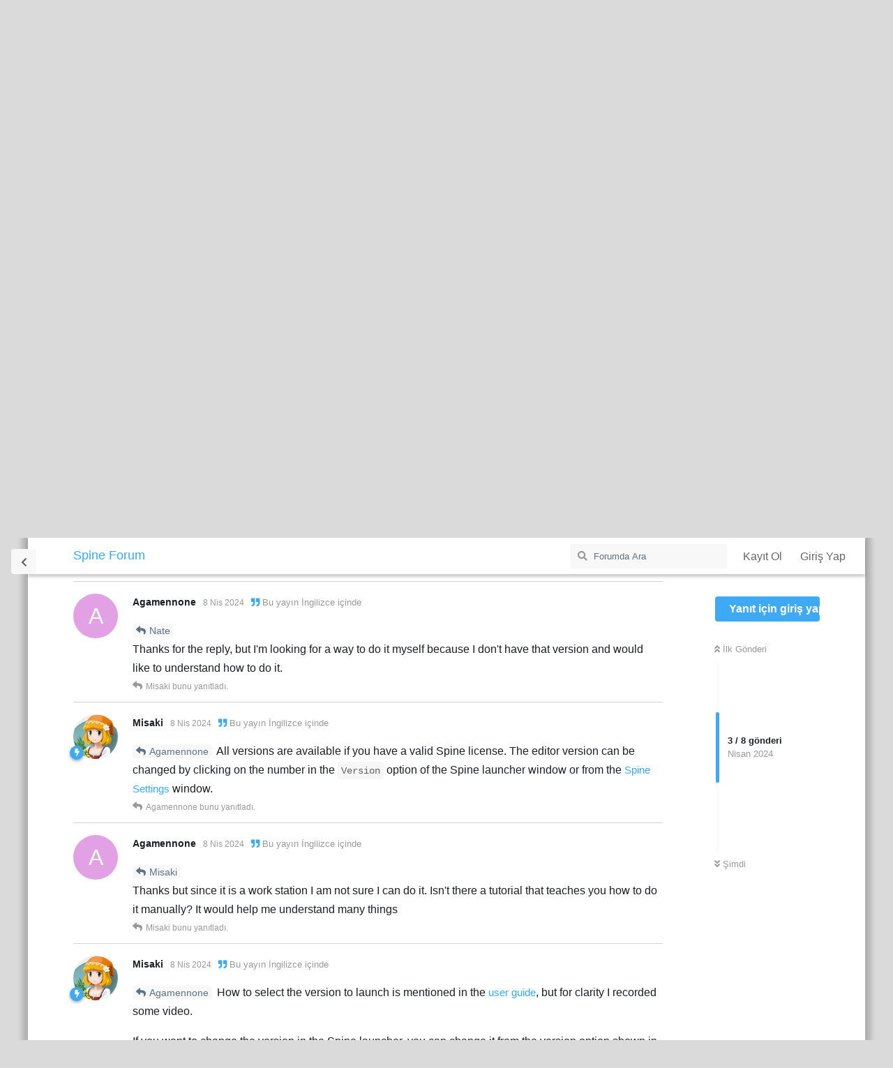

--- FILE ---
content_type: text/html; charset=utf-8
request_url: https://tr.esotericsoftware.com/forum/d/25910-movimento-ciondolo/3
body_size: 9740
content:
<!doctype html>
<html  dir="ltr"        lang="tr" >
    <head>
        <meta charset="utf-8">
        <title>Movimento ciondolo - Spine Forum</title>

        <link rel="stylesheet" href="https://tr.esotericsoftware.com/forum/assets/forum.css?v=6aae1c0f">
<link rel="canonical" href="https://tr.esotericsoftware.com/forum/d/25910-movimento-ciondolo">
<link rel="preload" href="https://tr.esotericsoftware.com/forum/assets/forum.css?v=6aae1c0f" as="style">
<link rel="preload" href="https://tr.esotericsoftware.com/forum/assets/forum.js?v=2394ad4a" as="script">
<link rel="preload" href="https://tr.esotericsoftware.com/forum/assets/forum-tr.js?v=cc3ef446" as="script">
<link rel="preload" href="https://tr.esotericsoftware.com/forum/assets/fonts/fa-solid-900.woff2" as="font" type="font/woff2" crossorigin="">
<link rel="preload" href="https://tr.esotericsoftware.com/forum/assets/fonts/fa-regular-400.woff2" as="font" type="font/woff2" crossorigin="">
<meta name="viewport" content="width=device-width, initial-scale=1, maximum-scale=1, minimum-scale=1">
<meta name="description" content="Discuss animating with Spine and using the Spine Runtimes in your apps and video games.">
<meta name="theme-color" content="#3EA9F5">
<meta name="migratetoflarum-lab-opt-out" content="yes">
<link rel="alternate" hreflang="x-default" href="https://esotericsoftware.com/forum/d/25910-movimento-ciondolo/3">
<link rel="alternate" hreflang="en" href="https://en.esotericsoftware.com/forum/d/25910-movimento-ciondolo/3">
<link rel="alternate" hreflang="vi" href="https://vi.esotericsoftware.com/forum/d/25910-movimento-ciondolo/3">
<link rel="alternate" hreflang="uk" href="https://uk.esotericsoftware.com/forum/d/25910-movimento-ciondolo/3">
<link rel="alternate" hreflang="tr" href="https://tr.esotericsoftware.com/forum/d/25910-movimento-ciondolo/3">
<link rel="alternate" hreflang="es" href="https://es.esotericsoftware.com/forum/d/25910-movimento-ciondolo/3">
<link rel="alternate" hreflang="ru" href="https://ru.esotericsoftware.com/forum/d/25910-movimento-ciondolo/3">
<link rel="alternate" hreflang="pt" href="https://pt.esotericsoftware.com/forum/d/25910-movimento-ciondolo/3">
<link rel="alternate" hreflang="ko" href="https://ko.esotericsoftware.com/forum/d/25910-movimento-ciondolo/3">
<link rel="alternate" hreflang="ja" href="https://ja.esotericsoftware.com/forum/d/25910-movimento-ciondolo/3">
<link rel="alternate" hreflang="it" href="https://it.esotericsoftware.com/forum/d/25910-movimento-ciondolo/3">
<link rel="alternate" hreflang="hi" href="https://hi.esotericsoftware.com/forum/d/25910-movimento-ciondolo/3">
<link rel="alternate" hreflang="de" href="https://de.esotericsoftware.com/forum/d/25910-movimento-ciondolo/3">
<link rel="alternate" hreflang="fr" href="https://fr.esotericsoftware.com/forum/d/25910-movimento-ciondolo/3">
<link rel="alternate" hreflang="hr" href="https://hr.esotericsoftware.com/forum/d/25910-movimento-ciondolo/3">
<link rel="alternate" hreflang="zh" href="https://zh.esotericsoftware.com/forum/d/25910-movimento-ciondolo/3">
<link rel="alternate" hreflang="ar" href="https://ar.esotericsoftware.com/forum/d/25910-movimento-ciondolo/3">
<style>@font-face{font-family:icons;src:url(/html/fonts/icons/icons3.woff2)format(woff2),url(/html/fonts/icons/icons3.woff)format(woff),url(/html/fonts/icons/icons3.ttf)format(truetype),url(/html/fonts/icons/icons3.svg?#icons)format(svg)}</style>
<link rel="stylesheet" href="/html/minimal.css">
<script src="/html/jquery-2.2.0.min.js"></script>
<script src="/html/min.js"></script>
<link rel="apple-touch-icon" sizes="180x180" href="/apple-touch-icon-180x180.png">
<link rel="icon" type="image/png" href="/img/favicon/favicon-32x32.png" sizes="32x32">
    </head>

    <body>
        <header class="header"><div id="top"></div>
<div id="nav-d">
<h1 class="h">Esoteric Software</h1>
<a href="/" id="nav-d-logo"></a>
<nav>
	<h2 class="h">Navigation</h2>
	<div id="nav-d-menu">
		<a href="/">Anasayfa</a><a href="/blog"><span class='unread-blog'>Günlük</span></a><a href="/forum/">Forum</a><a href="/support">Destek</a>
	</div>
	<span id="nav-m-link"></span>
	<span class="social">
		<span id="lang"></span>
		<a href="https://bsky.app/profile/esotericsoftware.com" title="BlueSky" class="iconfont-bluesky"></a>
	</span>
</nav>
</div>
<div id="nav-m">
<div class="table">
	<div id="nav-m-menu">
		<a href="/">Anasayfa</a><a href="/blog"><span class='unread-blog'>Günlük</span></a><a href="/forum/">Forum</a><a href="/support">Destek</a>
	</div>
	<div id="nav-m-spine">
		<div>Spine</div>
		<a href="/spine-in-depth">Özellikler</a>
		<a href="/spine-showcase">Galeri</a>
		<a href="/spine-runtimes">Entegrasyonlar</a>
		<a href="/spine-academy">Öğren</a>
		<a href="/support#Spine-FAQ">SSS</a>
		<a href="/spine-download">Şimdi Deneyin</a>
		<a href="https://esotericsoftware.com/spine-purchase">Satın Al</a>
	</div>
</div>
</div>
<div class="nav-b">
<div class="nav-b-menu">
	<a href="/spine-in-depth" class="nav-b-spine-logo"><img src="/img/core/spine_logo_bright.svg" style="width:104px;height:32px" alt="Spine"/></a>
	<a href="/spine-in-depth">Özellikler</a>
	<a href="/spine-showcase">Galeri</a>
	<a href="/spine-runtimes">Entegrasyonlar</a>
	<a href="/spine-academy">Öğren</a>
	<a href="/support#Spine-FAQ">SSS</a>
</div>
<div class="nav-b-buttons">
	<a href="https://esotericsoftware.com/spine-purchase" class="nav-b-buy">Satın Al</a>
	<a href="/spine-download" class="nav-b-try">Şimdi Deneyin</a>
</div>
</div>
</header>
<section role="main" class="spine">

<div id="app" class="App">

    <div id="app-navigation" class="App-navigation"></div>

    <div id="drawer" class="App-drawer">

        <header id="header" class="App-header">
            <div id="header-navigation" class="Header-navigation"></div>
            <div class="container">
                <div class="Header-title">
                    <a href="https://tr.esotericsoftware.com/forum" id="home-link">
                                                    Spine Forum
                                            </a>
                </div>
                <div id="header-primary" class="Header-primary"></div>
                <div id="header-secondary" class="Header-secondary"></div>
            </div>
        </header>

    </div>

    <main class="App-content">
        <div id="content"></div>

        <div id="flarum-loading" style="display: none">
    Yükleniyor...
</div>

<noscript>
    <div class="Alert">
        <div class="container">
            Bu site en iyi JavaScript etkinleştirilmiş modern bir tarayıcıda görüntülenir.
        </div>
    </div>
</noscript>

<div id="flarum-loading-error" style="display: none">
    <div class="Alert">
        <div class="container">
            Bu sitenin tam sürümünü yüklemeye çalışırken bir şeyler ters gitti. Hatayı düzeltmek için bu sayfayı yenilemeyi deneyin.
        </div>
    </div>
</div>

<noscript id="flarum-content">
    <div class="container">
    <h1>Movimento ciondolo</h1>

    <div>
                    <article>
                                <div class="PostUser"><h3 class="PostUser-name">Agamennone</h3></div>
                <div class="Post-body">
                    <p>Salve a tutti, vorrei animare un ciondolo che pende da una capigliatura in modo che oscillasse in maniera naturale (quindi con l'estremità che oscilla da sinistra a destra e il corpo centrale che si flette). L'unica soluzione che ho trovato è creare la mash collegarla con i pesi alla colonna di ossa che ho legato all'interno, ma mi tocca modificarli tutti singolarmente perché non ho trovato un modo per comandarli in una maniera più semplice. Avete qualche consiglio o tutorial da indicarmi? Grazie</p>
                </div>
            </article>

            <hr>
                    <article>
                                <div class="PostUser"><h3 class="PostUser-name">Nate</h3></div>
                <div class="Post-body">
                    <p>This sounds like a perfect use case for physics in 4.2! While it's quite stable, it's still in beta and we don't yet have documentation for physics. It's not super hard to figure out, mostly you adjust the sliders until you get the effect you want. Check out the tooltips on the sliders. With physics setup you won't even have to animate the pendant, it will react naturally during all your animations.</p>
                </div>
            </article>

            <hr>
                    <article>
                                <div class="PostUser"><h3 class="PostUser-name">Agamennone</h3></div>
                <div class="Post-body">
                    <p><a href="https://ru.esotericsoftware.com/forum/d/25910-movimento-ciondolo/2" class="PostMention" data-id="115619">Nate</a> <br>
Thanks for the reply, but I'm looking for a way to do it myself because I don't have that version and would like to understand how to do it.</p>
                </div>
            </article>

            <hr>
                    <article>
                                <div class="PostUser"><h3 class="PostUser-name">Misaki</h3></div>
                <div class="Post-body">
                    <p><a href="https://ru.esotericsoftware.com/forum/d/25910-movimento-ciondolo/3" class="PostMention" data-id="115696">Agamennone</a> All versions are available if you have a valid Spine license. The editor version can be changed by clicking on the number in the <code>Version</code> option of the Spine launcher window or from the <a href="https://esotericsoftware.com/spine-settings" rel="ugc nofollow">Spine Settings</a> window.</p>
                </div>
            </article>

            <hr>
                    <article>
                                <div class="PostUser"><h3 class="PostUser-name">Agamennone</h3></div>
                <div class="Post-body">
                    <p><a href="https://ru.esotericsoftware.com/forum/d/25910-movimento-ciondolo/4" class="PostMention" data-id="115697">Misaki</a> <br>
Thanks but since it is a work station I am not sure I can do it. Isn't there a tutorial that teaches you how to do it manually? It would help me understand many things</p>
                </div>
            </article>

            <hr>
                    <article>
                                <div class="PostUser"><h3 class="PostUser-name">Misaki</h3></div>
                <div class="Post-body">
                    <p><a href="https://ru.esotericsoftware.com/forum/d/25910-movimento-ciondolo/5" class="PostMention" data-id="115698">Agamennone</a> How to select the version to launch is mentioned in the <a href="https://esotericsoftware.com/spine-getting-started" rel="ugc nofollow">user guide</a>, but for clarity I recorded some video.</p>

<p>If you want to change the version in the Spine launcher, you can change it from the version option shown in the attached video:<br>
<video controls="" src="https://esotericsoftware.com/forum/assets/files/2024-04-08/1712563093-971712-screen-recording-2024-04-08-at-165655.mp4"></video></p>

<p>If you want to change the version after starting the editor, please refer to the following video: <br>
<video controls="" src="https://esotericsoftware.com/forum/assets/files/2024-04-08/1712563399-472976-screen-recording-2024-04-08-at-170153.mp4"></video></p>

                </div>
            </article>

            <hr>
                    <article>
                                <div class="PostUser"><h3 class="PostUser-name">Agamennone</h3></div>
                <div class="Post-body">
                    <p><a href="https://ru.esotericsoftware.com/forum/d/25910-movimento-ciondolo/6" class="PostMention" data-id="115701">Misaki</a> Thanks, I will definitely do this when I install my home version. Do you know a tutorial for animating the movement of a snake?</p>
                </div>
            </article>

            <hr>
                    <article>
                                <div class="PostUser"><h3 class="PostUser-name">Erika</h3></div>
                <div class="Post-body">
                    <p><a href="https://ru.esotericsoftware.com/forum/d/25910-movimento-ciondolo/7" class="PostMention" data-id="115705">Agamennone</a> Looks like this one might be an option <span data-s9e-mediaembed="youtube" style="display:inline-block;width:100%;max-width:640px"><span style="display:block;overflow:hidden;position:relative;padding-bottom:56.25%"><iframe allowfullscreen="" loading="lazy" scrolling="no" style="background:url(https://i.ytimg.com/vi/zGSnQ-4jaOs/hqdefault.jpg) 50% 50% / cover;border:0;height:100%;left:0;position:absolute;width:100%" src="https://www.youtube.com/embed/zGSnQ-4jaOs"></iframe></span></span></p>
                </div>
            </article>

            <hr>
            </div>

    
    </div>

</noscript>


        <div class="App-composer">
            <div class="container">
                <div id="composer"></div>
            </div>
        </div>
    </main>

</div>



<div class="jagged"></div><div id="end"></div>
</section>
<footer class="footer">
<div class="table">
<div class="column links">
<div>
	<h3>Site</h3>
	<a href="/">Anasayfa</a>
	<a href="/blog">Günlük</a>
	<a href="/forum/viewforum.php?f=3">Forum</a>
	<a href="/contact">Destek</a>
	<br>
	<span class="language">Türkçe</span>
	<a href="/site-language"><span class="iconfont-earth"></span>&nbsp;Choose language</a>
</div>
</div>
<div class="column links">
<div>
	<h3>Spine<sup class="reg">&reg;</sup></h3>
	<a href="/spine-in-depth#Features">Özellikler</a>
	<a href="/spine-in-depth#Runtimes">Entegrasyonlar</a>
	<a href="/spine-documentation">Belgeleri</a>
	<a href="/spine-download">Şimdi Deneyin</a>
	<a href="/spine-purchase">Satın Al</a>
</div>
</div>
<div class="top"><a href="javascript:scroll('top',true)"></a></div>
<div class="column company">
<div>
	<h3>Esoteric Software<sup class="reg">&reg;</sup></h3>
	<div class="copyright">&copy; 2013-2026 Esoteric Software LLC</div>
	<div class="social"><a href="https://bsky.app/profile/esotericsoftware.com" title="BlueSky" class="iconfont-bluesky"></a></div>
</div></div></div></footer><script>langs.push('tr');addLangs('en');addLangs('es,fr')</script>

        <div id="modal"></div>
        <div id="alerts"></div>

        <script>
            document.getElementById('flarum-loading').style.display = 'block';
            var flarum = {extensions: {}};
        </script>

        <script src="https://tr.esotericsoftware.com/forum/assets/forum.js?v=2394ad4a"></script>
<script src="https://tr.esotericsoftware.com/forum/assets/forum-tr.js?v=cc3ef446"></script>

        <script id="flarum-json-payload" type="application/json">{"resources":[{"type":"forums","id":"1","attributes":{"title":"Spine Forum","description":"Discuss animating with Spine and using the Spine Runtimes in your apps and video games.","showLanguageSelector":false,"baseUrl":"https:\/\/tr.esotericsoftware.com\/forum","basePath":"\/forum","baseOrigin":"https:\/\/tr.esotericsoftware.com","debug":false,"apiUrl":"https:\/\/tr.esotericsoftware.com\/forum\/api","welcomeTitle":"Welcome to Spine!","welcomeMessage":"You\u0027re in the right place to discuss anything and everything about Spine.\u003Cbr\u003EGot questions? We\u0027re here to help!","themePrimaryColor":"#3EA9F5","themeSecondaryColor":"#3EA9F5","logoUrl":null,"faviconUrl":null,"headerHtml":"","footerHtml":"","allowSignUp":true,"defaultRoute":"\/all","canViewForum":true,"canStartDiscussion":false,"canSearchUsers":false,"canCreateAccessToken":false,"canModerateAccessTokens":false,"assetsBaseUrl":"https:\/\/tr.esotericsoftware.com\/forum\/assets","canBypassTagCounts":false,"minPrimaryTags":"1","maxPrimaryTags":"1","minSecondaryTags":"0","maxSecondaryTags":"3","fof-upload.canUpload":false,"fof-upload.canDownload":false,"fof-upload.composerButtonVisiblity":"upload-btn","ianm-translate.useNativeLocaleNames":false,"ianm-translate.supportedLanguages":["tr"],"ReactionConverts":[null,null,""],"fofReactionsAllowAnonymous":false,"fofReactionsCdnUrl":"https:\/\/cdnjs.cloudflare.com\/ajax\/libs\/twemoji\/14.0.2\/72x72\/[codepoint].png","fof-merge-discussions.search_limit":4,"canStartPrivateDiscussion":false,"canStartPrivateDiscussionWithUsers":false,"canAddMoreThanTwoUserRecipients":false,"canStartPrivateDiscussionWithGroups":false,"canStartPrivateDiscussionWithBlockers":false,"byobu.icon-badge":"fas fa-envelope","byobu.icon-postAction":"fas fa-envelope","allowUsernameMentionFormat":true,"blomstra.welcome-login.only-mobile":false,"askvortsov-discussion-templates.no_tag_template":null,"appendTemplateOnTagChange":false},"relationships":{"groups":{"data":[{"type":"groups","id":"1"},{"type":"groups","id":"2"},{"type":"groups","id":"3"},{"type":"groups","id":"4"}]},"tags":{"data":[{"type":"tags","id":"3"},{"type":"tags","id":"5"},{"type":"tags","id":"7"},{"type":"tags","id":"8"},{"type":"tags","id":"10"},{"type":"tags","id":"11"},{"type":"tags","id":"15"},{"type":"tags","id":"19"}]},"reactions":{"data":[{"type":"reactions","id":"12"},{"type":"reactions","id":"13"},{"type":"reactions","id":"14"},{"type":"reactions","id":"15"},{"type":"reactions","id":"16"},{"type":"reactions","id":"17"},{"type":"reactions","id":"18"},{"type":"reactions","id":"19"},{"type":"reactions","id":"20"},{"type":"reactions","id":"22"},{"type":"reactions","id":"23"},{"type":"reactions","id":"24"},{"type":"reactions","id":"25"},{"type":"reactions","id":"26"},{"type":"reactions","id":"27"},{"type":"reactions","id":"28"},{"type":"reactions","id":"29"},{"type":"reactions","id":"30"},{"type":"reactions","id":"31"},{"type":"reactions","id":"32"},{"type":"reactions","id":"33"},{"type":"reactions","id":"34"},{"type":"reactions","id":"35"},{"type":"reactions","id":"36"},{"type":"reactions","id":"37"},{"type":"reactions","id":"38"},{"type":"reactions","id":"39"},{"type":"reactions","id":"40"},{"type":"reactions","id":"41"},{"type":"reactions","id":"42"},{"type":"reactions","id":"43"},{"type":"reactions","id":"44"},{"type":"reactions","id":"45"}]}}},{"type":"groups","id":"1","attributes":{"nameSingular":"Staff","namePlural":"Staff","color":"#3ea9f5","icon":"fas fa-bolt","isHidden":0}},{"type":"groups","id":"2","attributes":{"nameSingular":"Ziyaret\u00e7i","namePlural":"Ziyaret\u00e7iler","color":null,"icon":null,"isHidden":0}},{"type":"groups","id":"3","attributes":{"nameSingular":"\u00dcye","namePlural":"\u00dcyeler","color":null,"icon":null,"isHidden":0}},{"type":"groups","id":"4","attributes":{"nameSingular":"Moderat\u00f6r","namePlural":"Moderat\u00f6rler","color":"#80349E","icon":"fas fa-bolt","isHidden":0}},{"type":"tags","id":"3","attributes":{"name":"Announcements","description":"Spine: 2D skeletal animation for games.","slug":"Announcements","color":"#c4c400","backgroundUrl":null,"backgroundMode":null,"icon":"","discussionCount":29,"position":7,"defaultSort":null,"isChild":false,"isHidden":false,"lastPostedAt":"2026-01-11T17:51:09+00:00","canStartDiscussion":false,"canAddToDiscussion":false,"template":""}},{"type":"tags","id":"5","attributes":{"name":"Showcase","description":"Show off what you create in Spine.","slug":"Showcase","color":"#3668ff","backgroundUrl":null,"backgroundMode":null,"icon":"","discussionCount":115,"position":3,"defaultSort":null,"isChild":false,"isHidden":false,"lastPostedAt":"2026-01-12T11:04:07+00:00","canStartDiscussion":false,"canAddToDiscussion":false,"template":""}},{"type":"tags","id":"7","attributes":{"name":"Runtimes","description":"Discuss using the Spine Runtimes.","slug":"Spine-Runtimes","color":"#ff8915","backgroundUrl":null,"backgroundMode":null,"icon":"","discussionCount":2046,"position":1,"defaultSort":null,"isChild":false,"isHidden":false,"lastPostedAt":"2026-01-18T09:15:34+00:00","canStartDiscussion":false,"canAddToDiscussion":false,"template":""}},{"type":"tags","id":"8","attributes":{"name":"Off-topic","description":"Discuss things unrelated to Spine.","slug":"Off-topic","color":"#ff4e13","backgroundUrl":null,"backgroundMode":null,"icon":"","discussionCount":283,"position":6,"defaultSort":null,"isChild":false,"isHidden":false,"lastPostedAt":"2026-01-07T12:27:39+00:00","canStartDiscussion":false,"canAddToDiscussion":false,"template":""}},{"type":"tags","id":"10","attributes":{"name":"Networking","description":"Find Spine animators, coders, or make yourself available.","slug":"Networking","color":"#ff7878","backgroundUrl":null,"backgroundMode":null,"icon":"","discussionCount":136,"position":4,"defaultSort":null,"isChild":false,"isHidden":false,"lastPostedAt":"2026-01-15T09:00:13+00:00","canStartDiscussion":false,"canAddToDiscussion":false,"template":""}},{"type":"tags","id":"11","attributes":{"name":"Editor","description":"Discuss using the Spine editor. Ask questions or report bugs.","slug":"Spine-Editor","color":"#269ef4","backgroundUrl":null,"backgroundMode":null,"icon":"","discussionCount":1804,"position":0,"defaultSort":null,"isChild":false,"isHidden":false,"lastPostedAt":"2026-01-17T23:03:41+00:00","canStartDiscussion":false,"canAddToDiscussion":false,"template":""}},{"type":"tags","id":"15","attributes":{"name":"International","description":"","slug":"International","color":"#e188ff","backgroundUrl":null,"backgroundMode":null,"icon":"","discussionCount":639,"position":5,"defaultSort":null,"isChild":false,"isHidden":false,"lastPostedAt":"2026-01-16T11:53:36+00:00","canStartDiscussion":false,"canAddToDiscussion":false,"template":""}},{"type":"tags","id":"19","attributes":{"name":"Tutorials","description":"A collection of Spine tutorials and techniques.","slug":"Tutorials","color":"#16d32e","backgroundUrl":null,"backgroundMode":null,"icon":"","discussionCount":72,"position":2,"defaultSort":null,"isChild":false,"isHidden":false,"lastPostedAt":"2026-01-06T12:50:00+00:00","canStartDiscussion":false,"canAddToDiscussion":false,"template":""}},{"type":"reactions","id":"12","attributes":{"identifier":"smirk","display":null,"type":"emoji","enabled":true}},{"type":"reactions","id":"13","attributes":{"identifier":"surprised","display":null,"type":"emoji","enabled":true}},{"type":"reactions","id":"14","attributes":{"identifier":"confused","display":null,"type":"emoji","enabled":true}},{"type":"reactions","id":"15","attributes":{"identifier":"sweat_smile","display":null,"type":"emoji","enabled":true}},{"type":"reactions","id":"16","attributes":{"identifier":"grimaced","display":null,"type":"emoji","enabled":true}},{"type":"reactions","id":"17","attributes":{"identifier":"hrmph","display":null,"type":"emoji","enabled":true}},{"type":"reactions","id":"18","attributes":{"identifier":"heart","display":null,"type":"emoji","enabled":true}},{"type":"reactions","id":"19","attributes":{"identifier":"laugh","display":null,"type":"emoji","enabled":true}},{"type":"reactions","id":"20","attributes":{"identifier":"sunglasses","display":null,"type":"emoji","enabled":true}},{"type":"reactions","id":"22","attributes":{"identifier":"rofl","display":null,"type":"emoji","enabled":true}},{"type":"reactions","id":"23","attributes":{"identifier":"dotted_line_face","display":null,"type":"emoji","enabled":true}},{"type":"reactions","id":"24","attributes":{"identifier":"face_with_peeking_eye","display":null,"type":"emoji","enabled":true}},{"type":"reactions","id":"25","attributes":{"identifier":"zipper_mouth","display":null,"type":"emoji","enabled":true}},{"type":"reactions","id":"26","attributes":{"identifier":"100","display":null,"type":"emoji","enabled":true}},{"type":"reactions","id":"27","attributes":{"identifier":"no_mouth","display":null,"type":"emoji","enabled":true}},{"type":"reactions","id":"28","attributes":{"identifier":"gasp","display":null,"type":"emoji","enabled":true}},{"type":"reactions","id":"29","attributes":{"identifier":"melt","display":null,"type":"emoji","enabled":true}},{"type":"reactions","id":"30","attributes":{"identifier":"upside_down","display":null,"type":"emoji","enabled":true}},{"type":"reactions","id":"31","attributes":{"identifier":"shushing","display":null,"type":"emoji","enabled":true}},{"type":"reactions","id":"32","attributes":{"identifier":"skull","display":null,"type":"emoji","enabled":true}},{"type":"reactions","id":"33","attributes":{"identifier":"face_holding_back_tears","display":null,"type":"emoji","enabled":true}},{"type":"reactions","id":"34","attributes":{"identifier":"taco","display":null,"type":"emoji","enabled":true}},{"type":"reactions","id":"35","attributes":{"identifier":"nerd","display":null,"type":"emoji","enabled":true}},{"type":"reactions","id":"36","attributes":{"identifier":"pinched_fingers","display":null,"type":"emoji","enabled":true}},{"type":"reactions","id":"37","attributes":{"identifier":"trophy","display":null,"type":"emoji","enabled":true}},{"type":"reactions","id":"38","attributes":{"identifier":"sparkles","display":null,"type":"emoji","enabled":true}},{"type":"reactions","id":"39","attributes":{"identifier":"fire","display":null,"type":"emoji","enabled":true}},{"type":"reactions","id":"40","attributes":{"identifier":"firecracker","display":null,"type":"emoji","enabled":true}},{"type":"reactions","id":"41","attributes":{"identifier":"beers","display":null,"type":"emoji","enabled":true}},{"type":"reactions","id":"42","attributes":{"identifier":"people_hugging","display":null,"type":"emoji","enabled":true}},{"type":"reactions","id":"43","attributes":{"identifier":"call_me","display":null,"type":"emoji","enabled":true}},{"type":"reactions","id":"44","attributes":{"identifier":"backhand_point_up","display":null,"type":"emoji","enabled":true}},{"type":"reactions","id":"45","attributes":{"identifier":"grin","display":null,"type":"emoji","enabled":true}}],"session":{"userId":0,"csrfToken":"qGWhcH27xOwpuvjbkYMxgglJUPWuOmSSLAUbdTb7"},"locales":{"en":"English","vi":"Ti\u1ebfng Vi\u1ec7t","uk":"\u0423\u043a\u0440\u0430\u0457\u043d\u0441\u044c\u043a\u0430","tr":"Turkish","es":"Espa\u00f1ol","ru":"\u0420\u0443\u0441\u0441\u043a\u0438\u0439","pt":"Portuguese","ko":"\ud55c\uad6d\uc5b4","ja":"\u65e5\u672c\u8a9e","it":"Italiano","hi":"Hindi","de":"Deutsch","fr":"Fran\u00e7ais","hr":"Croatian","zh-Hans":"\u7b80\u4f53\u4e2d\u6587","ar":"Arabic"},"locale":"tr","fof-reactions.cdnUrl":"https:\/\/cdnjs.cloudflare.com\/ajax\/libs\/twemoji\/14.0.2\/72x72\/[codepoint].png","fof-prevent-necrobumping.message.title":"","fof-prevent-necrobumping.message.description":" ","fof-prevent-necrobumping.message.agreement":"","apiDocument":{"data":{"type":"discussions","id":"25910","attributes":{"title":"Movimento ciondolo","slug":"25910-movimento-ciondolo","commentCount":8,"participantCount":4,"createdAt":"2024-04-05T15:37:15+00:00","lastPostedAt":"2024-04-08T13:39:20+00:00","lastPostNumber":8,"canReply":false,"canRename":false,"canDelete":false,"canHide":false,"canTag":false,"canTranslate":true,"detectedLang":"it","canSplit":false,"canSeeReactions":false,"fof-prevent-necrobumping":90,"canMerge":false,"canEditRecipients":false,"canEditUserRecipients":false,"canEditGroupRecipients":false,"isPrivateDiscussion":false,"subscription":null,"isSticky":false,"canSticky":false,"isLocked":false,"canLock":false,"canMarkUnread":false,"replyTemplate":"","canManageReplyTemplates":false},"relationships":{"user":{"data":{"type":"users","id":"12879"}},"posts":{"data":[{"type":"posts","id":"115616"},{"type":"posts","id":"115619"},{"type":"posts","id":"115696"},{"type":"posts","id":"115697"},{"type":"posts","id":"115698"},{"type":"posts","id":"115701"},{"type":"posts","id":"115705"},{"type":"posts","id":"115712"}]},"tags":{"data":[{"type":"tags","id":"15"},{"type":"tags","id":"16"}]},"recipientUsers":{"data":[]},"recipientGroups":{"data":[]}}},"included":[{"type":"users","id":"12879","attributes":{"username":"Agamennone","displayName":"Agamennone","avatarUrl":null,"slug":"Agamennone","joinTime":"2022-06-03T16:46:06+00:00","discussionCount":10,"commentCount":28,"canEdit":false,"canEditCredentials":false,"canEditGroups":false,"canDelete":false,"lastSeenAt":"2024-04-10T13:57:04+00:00","canSuspend":false,"fof-upload-uploadCountCurrent":null,"fof-upload-uploadCountAll":null,"hasPwnedPassword":false,"blocksPd":false,"canSpamblock":false,"canViewWarnings":false,"canManageWarnings":false,"canDeleteWarnings":false,"visibleWarningCount":0},"relationships":{"groups":{"data":[]}}},{"type":"users","id":"67","attributes":{"username":"Nate","displayName":"Nate","avatarUrl":"https:\/\/tr.esotericsoftware.com\/forum\/assets\/avatars\/phpbb\/786ddeecbbb66b0b89e071b9d1dbc7c1_67.png","slug":"Nate","joinTime":"2013-01-25T11:08:53+00:00","discussionCount":157,"commentCount":14579,"canEdit":false,"canEditCredentials":false,"canEditGroups":false,"canDelete":false,"canSuspend":false,"fof-upload-uploadCountCurrent":null,"fof-upload-uploadCountAll":null,"hasPwnedPassword":false,"blocksPd":true,"canSpamblock":false,"canViewWarnings":true,"canManageWarnings":true,"canDeleteWarnings":true,"visibleWarningCount":0},"relationships":{"groups":{"data":[{"type":"groups","id":"1"}]}}},{"type":"users","id":"3403","attributes":{"username":"Erika","displayName":"Erika","avatarUrl":"https:\/\/tr.esotericsoftware.com\/forum\/assets\/avatars\/phpbb\/786ddeecbbb66b0b89e071b9d1dbc7c1_3403.gif","slug":"Erika","joinTime":"2015-06-10T09:57:25+00:00","discussionCount":84,"commentCount":3581,"canEdit":false,"canEditCredentials":false,"canEditGroups":false,"canDelete":false,"canSuspend":false,"fof-upload-uploadCountCurrent":null,"fof-upload-uploadCountAll":null,"hasPwnedPassword":false,"blocksPd":true,"canSpamblock":false,"canViewWarnings":true,"canManageWarnings":true,"canDeleteWarnings":true,"visibleWarningCount":0},"relationships":{"groups":{"data":[{"type":"groups","id":"1"}]}}},{"type":"users","id":"5390","attributes":{"username":"Misaki","displayName":"Misaki","avatarUrl":"https:\/\/tr.esotericsoftware.com\/forum\/assets\/avatars\/phpbb\/786ddeecbbb66b0b89e071b9d1dbc7c1_5390.png","slug":"Misaki","joinTime":"2016-11-15T11:51:35+00:00","discussionCount":53,"commentCount":4714,"canEdit":false,"canEditCredentials":false,"canEditGroups":false,"canDelete":false,"lastSeenAt":"2026-01-16T09:14:31+00:00","canSuspend":false,"fof-upload-uploadCountCurrent":null,"fof-upload-uploadCountAll":null,"hasPwnedPassword":false,"blocksPd":false,"canSpamblock":false,"canViewWarnings":true,"canManageWarnings":true,"canDeleteWarnings":true,"visibleWarningCount":0},"relationships":{"groups":{"data":[{"type":"groups","id":"1"}]}}},{"type":"posts","id":"115616","attributes":{"number":1,"createdAt":"2024-04-05T15:37:15+00:00","contentType":"comment","contentHtml":"\u003Cp\u003ESalve a tutti, vorrei animare un ciondolo che pende da una capigliatura in modo che oscillasse in maniera naturale (quindi con l\u0027estremit\u00e0 che oscilla da sinistra a destra e il corpo centrale che si flette). L\u0027unica soluzione che ho trovato \u00e8 creare la mash collegarla con i pesi alla colonna di ossa che ho legato all\u0027interno, ma mi tocca modificarli tutti singolarmente perch\u00e9 non ho trovato un modo per comandarli in una maniera pi\u00f9 semplice. Avete qualche consiglio o tutorial da indicarmi? Grazie\u003C\/p\u003E","renderFailed":false,"canEdit":false,"canDelete":false,"canHide":false,"detectedLang":"it","mentionedByCount":0,"canReact":false,"canDeletePostReactions":false,"reactionCounts":{"12":0,"13":0,"14":0,"15":0,"16":0,"17":0,"18":0,"19":0,"20":0,"22":0,"23":0,"24":0,"25":0,"26":0,"27":0,"28":0,"29":0,"30":0,"31":0,"32":0,"33":0,"34":0,"35":0,"36":0,"37":0,"38":0,"39":0,"40":0,"41":0,"42":0,"43":0,"44":0,"45":0},"userReactionIdentifier":null,"canLike":false,"likesCount":0},"relationships":{"discussion":{"data":{"type":"discussions","id":"25910"}},"user":{"data":{"type":"users","id":"12879"}},"mentionedBy":{"data":[]},"likes":{"data":[]}}},{"type":"posts","id":"115619","attributes":{"number":2,"createdAt":"2024-04-05T15:47:08+00:00","contentType":"comment","contentHtml":"\u003Cp\u003EThis sounds like a perfect use case for physics in 4.2! While it\u0027s quite stable, it\u0027s still in beta and we don\u0027t yet have documentation for physics. It\u0027s not super hard to figure out, mostly you adjust the sliders until you get the effect you want. Check out the tooltips on the sliders. With physics setup you won\u0027t even have to animate the pendant, it will react naturally during all your animations.\u003C\/p\u003E","renderFailed":false,"canEdit":false,"canDelete":false,"canHide":false,"detectedLang":"en","mentionedByCount":1,"canReact":false,"canDeletePostReactions":false,"reactionCounts":{"12":0,"13":0,"14":0,"15":0,"16":0,"17":0,"18":0,"19":0,"20":0,"22":0,"23":0,"24":0,"25":0,"26":0,"27":0,"28":0,"29":0,"30":0,"31":0,"32":0,"33":0,"34":0,"35":0,"36":0,"37":0,"38":0,"39":0,"40":0,"41":0,"42":0,"43":0,"44":0,"45":0},"userReactionIdentifier":null,"canLike":false,"likesCount":1},"relationships":{"discussion":{"data":{"type":"discussions","id":"25910"}},"user":{"data":{"type":"users","id":"67"}},"mentionedBy":{"data":[{"type":"posts","id":"115696"}]},"likes":{"data":[{"type":"users","id":"3403"}]}}},{"type":"posts","id":"115696","attributes":{"number":3,"createdAt":"2024-04-08T07:20:17+00:00","contentType":"comment","contentHtml":"\u003Cp\u003E\u003Ca href=\u0022https:\/\/ru.esotericsoftware.com\/forum\/d\/25910-movimento-ciondolo\/2\u0022 class=\u0022PostMention\u0022 data-id=\u0022115619\u0022\u003ENate\u003C\/a\u003E \u003Cbr\u003E\nThanks for the reply, but I\u0027m looking for a way to do it myself because I don\u0027t have that version and would like to understand how to do it.\u003C\/p\u003E","renderFailed":false,"detectedLang":"en","mentionedByCount":1,"canEdit":false,"canDelete":false,"canHide":false,"canReact":false,"canDeletePostReactions":false,"reactionCounts":{"12":0,"13":0,"14":0,"15":0,"16":0,"17":0,"18":0,"19":0,"20":0,"22":0,"23":0,"24":0,"25":0,"26":0,"27":0,"28":0,"29":0,"30":0,"31":0,"32":0,"33":0,"34":0,"35":0,"36":0,"37":0,"38":0,"39":0,"40":0,"41":0,"42":0,"43":0,"44":0,"45":0},"userReactionIdentifier":null,"canLike":false,"likesCount":0},"relationships":{"user":{"data":{"type":"users","id":"12879"}},"discussion":{"data":{"type":"discussions","id":"25910"}},"mentionedBy":{"data":[{"type":"posts","id":"115697"}]},"likes":{"data":[]}}},{"type":"posts","id":"115697","attributes":{"number":4,"createdAt":"2024-04-08T07:47:05+00:00","contentType":"comment","contentHtml":"\u003Cp\u003E\u003Ca href=\u0022https:\/\/ru.esotericsoftware.com\/forum\/d\/25910-movimento-ciondolo\/3\u0022 class=\u0022PostMention\u0022 data-id=\u0022115696\u0022\u003EAgamennone\u003C\/a\u003E All versions are available if you have a valid Spine license. The editor version can be changed by clicking on the number in the \u003Ccode\u003EVersion\u003C\/code\u003E option of the Spine launcher window or from the \u003Ca href=\u0022https:\/\/esotericsoftware.com\/spine-settings\u0022 rel=\u0022ugc nofollow\u0022\u003ESpine Settings\u003C\/a\u003E window.\u003C\/p\u003E","renderFailed":false,"detectedLang":"en","mentionedByCount":1,"canEdit":false,"canDelete":false,"canHide":false,"canReact":false,"canDeletePostReactions":false,"reactionCounts":{"12":0,"13":0,"14":0,"15":0,"16":0,"17":0,"18":0,"19":0,"20":0,"22":0,"23":0,"24":0,"25":0,"26":0,"27":0,"28":0,"29":0,"30":0,"31":0,"32":0,"33":0,"34":0,"35":0,"36":0,"37":0,"38":0,"39":0,"40":0,"41":0,"42":0,"43":0,"44":0,"45":0},"userReactionIdentifier":null,"canLike":false,"likesCount":0},"relationships":{"user":{"data":{"type":"users","id":"5390"}},"discussion":{"data":{"type":"discussions","id":"25910"}},"mentionedBy":{"data":[{"type":"posts","id":"115698"}]},"likes":{"data":[]}}},{"type":"posts","id":"115698","attributes":{"number":5,"createdAt":"2024-04-08T07:52:11+00:00","contentType":"comment","contentHtml":"\u003Cp\u003E\u003Ca href=\u0022https:\/\/ru.esotericsoftware.com\/forum\/d\/25910-movimento-ciondolo\/4\u0022 class=\u0022PostMention\u0022 data-id=\u0022115697\u0022\u003EMisaki\u003C\/a\u003E \u003Cbr\u003E\nThanks but since it is a work station I am not sure I can do it. Isn\u0027t there a tutorial that teaches you how to do it manually? It would help me understand many things\u003C\/p\u003E","renderFailed":false,"detectedLang":"en","mentionedByCount":1,"canEdit":false,"canDelete":false,"canHide":false,"canReact":false,"canDeletePostReactions":false,"reactionCounts":{"12":0,"13":0,"14":0,"15":0,"16":0,"17":0,"18":0,"19":0,"20":0,"22":0,"23":0,"24":0,"25":0,"26":0,"27":0,"28":0,"29":0,"30":0,"31":0,"32":0,"33":0,"34":0,"35":0,"36":0,"37":0,"38":0,"39":0,"40":0,"41":0,"42":0,"43":0,"44":0,"45":0},"userReactionIdentifier":null,"canLike":false,"likesCount":0},"relationships":{"user":{"data":{"type":"users","id":"12879"}},"discussion":{"data":{"type":"discussions","id":"25910"}},"mentionedBy":{"data":[{"type":"posts","id":"115701"}]},"likes":{"data":[]}}},{"type":"posts","id":"115701","attributes":{"number":6,"createdAt":"2024-04-08T08:03:43+00:00","contentType":"comment","contentHtml":"\u003Cp\u003E\u003Ca href=\u0022https:\/\/ru.esotericsoftware.com\/forum\/d\/25910-movimento-ciondolo\/5\u0022 class=\u0022PostMention\u0022 data-id=\u0022115698\u0022\u003EAgamennone\u003C\/a\u003E How to select the version to launch is mentioned in the \u003Ca href=\u0022https:\/\/esotericsoftware.com\/spine-getting-started\u0022 rel=\u0022ugc nofollow\u0022\u003Euser guide\u003C\/a\u003E, but for clarity I recorded some video.\u003C\/p\u003E\n\n\u003Cp\u003EIf you want to change the version in the Spine launcher, you can change it from the version option shown in the attached video:\u003Cbr\u003E\n\u003Cvideo controls=\u0022\u0022 src=\u0022https:\/\/esotericsoftware.com\/forum\/assets\/files\/2024-04-08\/1712563093-971712-screen-recording-2024-04-08-at-165655.mp4\u0022\u003E\u003C\/video\u003E\u003C\/p\u003E\n\n\u003Cp\u003EIf you want to change the version after starting the editor, please refer to the following video: \u003Cbr\u003E\n\u003Cvideo controls=\u0022\u0022 src=\u0022https:\/\/esotericsoftware.com\/forum\/assets\/files\/2024-04-08\/1712563399-472976-screen-recording-2024-04-08-at-170153.mp4\u0022\u003E\u003C\/video\u003E\u003C\/p\u003E\n","renderFailed":false,"detectedLang":"en","mentionedByCount":1,"canEdit":false,"canDelete":false,"canHide":false,"canReact":false,"canDeletePostReactions":false,"reactionCounts":{"12":0,"13":0,"14":0,"15":0,"16":0,"17":0,"18":0,"19":0,"20":0,"22":0,"23":0,"24":0,"25":0,"26":0,"27":0,"28":0,"29":0,"30":0,"31":0,"32":0,"33":0,"34":0,"35":0,"36":0,"37":0,"38":0,"39":0,"40":0,"41":0,"42":0,"43":0,"44":0,"45":0},"userReactionIdentifier":null,"canLike":false,"likesCount":0},"relationships":{"user":{"data":{"type":"users","id":"5390"}},"discussion":{"data":{"type":"discussions","id":"25910"}},"mentionedBy":{"data":[{"type":"posts","id":"115705"}]},"likes":{"data":[]}}},{"type":"posts","id":"115705","attributes":{"number":7,"createdAt":"2024-04-08T08:51:17+00:00","contentType":"comment","contentHtml":"\u003Cp\u003E\u003Ca href=\u0022https:\/\/ru.esotericsoftware.com\/forum\/d\/25910-movimento-ciondolo\/6\u0022 class=\u0022PostMention\u0022 data-id=\u0022115701\u0022\u003EMisaki\u003C\/a\u003E Thanks, I will definitely do this when I install my home version. Do you know a tutorial for animating the movement of a snake?\u003C\/p\u003E","renderFailed":false,"detectedLang":"en","mentionedByCount":1,"canEdit":false,"canDelete":false,"canHide":false,"canReact":false,"canDeletePostReactions":false,"reactionCounts":{"12":0,"13":0,"14":0,"15":0,"16":0,"17":0,"18":0,"19":0,"20":0,"22":0,"23":0,"24":0,"25":0,"26":0,"27":0,"28":0,"29":0,"30":0,"31":0,"32":0,"33":0,"34":0,"35":0,"36":0,"37":0,"38":0,"39":0,"40":0,"41":0,"42":0,"43":0,"44":0,"45":0},"userReactionIdentifier":null,"canLike":false,"likesCount":0},"relationships":{"user":{"data":{"type":"users","id":"12879"}},"discussion":{"data":{"type":"discussions","id":"25910"}},"mentionedBy":{"data":[{"type":"posts","id":"115712"}]},"likes":{"data":[]}}},{"type":"posts","id":"115712","attributes":{"number":8,"createdAt":"2024-04-08T13:39:20+00:00","contentType":"comment","contentHtml":"\u003Cp\u003E\u003Ca href=\u0022https:\/\/ru.esotericsoftware.com\/forum\/d\/25910-movimento-ciondolo\/7\u0022 class=\u0022PostMention\u0022 data-id=\u0022115705\u0022\u003EAgamennone\u003C\/a\u003E Looks like this one might be an option \u003Cspan data-s9e-mediaembed=\u0022youtube\u0022 style=\u0022display:inline-block;width:100%;max-width:640px\u0022\u003E\u003Cspan style=\u0022display:block;overflow:hidden;position:relative;padding-bottom:56.25%\u0022\u003E\u003Ciframe allowfullscreen=\u0022\u0022 loading=\u0022lazy\u0022 scrolling=\u0022no\u0022 style=\u0022background:url(https:\/\/i.ytimg.com\/vi\/zGSnQ-4jaOs\/hqdefault.jpg) 50% 50% \/ cover;border:0;height:100%;left:0;position:absolute;width:100%\u0022 src=\u0022https:\/\/www.youtube.com\/embed\/zGSnQ-4jaOs\u0022\u003E\u003C\/iframe\u003E\u003C\/span\u003E\u003C\/span\u003E\u003C\/p\u003E","renderFailed":false,"detectedLang":"en","mentionedByCount":0,"canEdit":false,"canDelete":false,"canHide":false,"canReact":false,"canDeletePostReactions":false,"reactionCounts":{"12":0,"13":0,"14":0,"15":0,"16":0,"17":0,"18":0,"19":0,"20":0,"22":0,"23":0,"24":0,"25":0,"26":0,"27":0,"28":0,"29":0,"30":0,"31":0,"32":0,"33":0,"34":0,"35":0,"36":0,"37":0,"38":0,"39":0,"40":0,"41":0,"42":0,"43":0,"44":0,"45":0},"userReactionIdentifier":null,"canLike":false,"likesCount":0},"relationships":{"user":{"data":{"type":"users","id":"3403"}},"discussion":{"data":{"type":"discussions","id":"25910"}},"mentionedBy":{"data":[]},"likes":{"data":[]}}},{"type":"groups","id":"1","attributes":{"nameSingular":"Staff","namePlural":"Staff","color":"#3ea9f5","icon":"fas fa-bolt","isHidden":0}},{"type":"tags","id":"15","attributes":{"name":"International","description":"","slug":"International","color":"#e188ff","backgroundUrl":null,"backgroundMode":null,"icon":"","discussionCount":639,"position":5,"defaultSort":null,"isChild":false,"isHidden":false,"lastPostedAt":"2026-01-16T11:53:36+00:00","canStartDiscussion":false,"canAddToDiscussion":false,"template":""}},{"type":"tags","id":"16","attributes":{"name":"Italiano","description":"Discuti l\u0027utilizzo di Spine e dei Runtime di Spine in Italiano.","slug":"Italian","color":"#e188ff","backgroundUrl":null,"backgroundMode":null,"icon":"","discussionCount":14,"position":3,"defaultSort":null,"isChild":true,"isHidden":false,"lastPostedAt":"2025-07-28T17:58:02+00:00","canStartDiscussion":false,"canAddToDiscussion":false,"template":""},"relationships":{"parent":{"data":{"type":"tags","id":"15"}}}}]}}</script>

        <script>
            const data = JSON.parse(document.getElementById('flarum-json-payload').textContent);
            document.getElementById('flarum-loading').style.display = 'none';

            try {
                flarum.core.app.load(data);
                flarum.core.app.bootExtensions(flarum.extensions);
                flarum.core.app.boot();
            } catch (e) {
                var error = document.getElementById('flarum-loading-error');
                error.innerHTML += document.getElementById('flarum-content').textContent;
                error.style.display = 'block';
                throw e;
            }
        </script>

        
    </body>
</html>


--- FILE ---
content_type: text/css
request_url: https://tr.esotericsoftware.com/forum/assets/forum.css?v=6aae1c0f
body_size: 32254
content:
/*!
 * Font Awesome Free 5.15.4 by @fontawesome - https://fontawesome.com
 * License - https://fontawesome.com/license/free (Icons: CC BY 4.0, Fonts: SIL OFL 1.1, Code: MIT License)
 */.fa,.fas,.far,.fal,.fad,.fab{-moz-osx-font-smoothing:grayscale;-webkit-font-smoothing:antialiased;display:inline-block;font-style:normal;font-variant:normal;text-rendering:auto;line-height:1}.fa-lg{font-size:1.33333333em;line-height:.75em;vertical-align:-.0667em}.fa-xs{font-size:.75em}.fa-sm{font-size:.875em}.fa-1x{font-size:1em}.fa-2x{font-size:2em}.fa-3x{font-size:3em}.fa-4x{font-size:4em}.fa-5x{font-size:5em}.fa-6x{font-size:6em}.fa-7x{font-size:7em}.fa-8x{font-size:8em}.fa-9x{font-size:9em}.fa-10x{font-size:10em}.fa-fw{text-align:center;width:1.25em}.fa-ul{list-style-type:none;margin-left:2.5em;padding-left:0}.fa-ul>li{position:relative}.fa-li{left:-2em;position:absolute;text-align:center;width:2em;line-height:inherit}.fa-border{border-radius:.1em;border:solid .08em #eee;padding:.2em .25em .15em}.fa-pull-left{float:left}.fa-pull-right{float:right}.fa.fa-pull-left,.fas.fa-pull-left,.far.fa-pull-left,.fal.fa-pull-left,.fab.fa-pull-left{margin-right:.3em}.fa.fa-pull-right,.fas.fa-pull-right,.far.fa-pull-right,.fal.fa-pull-right,.fab.fa-pull-right{margin-left:.3em}.fa-spin{animation:fa-spin 2s infinite linear}.fa-pulse{animation:fa-spin 1s infinite steps(8)}@keyframes fa-spin{0%{transform:rotate(0deg)}100%{transform:rotate(360deg)}}.fa-rotate-90{-ms-filter:"progid:DXImageTransform.Microsoft.BasicImage(rotation=1)";transform:rotate(90deg)}.fa-rotate-180{-ms-filter:"progid:DXImageTransform.Microsoft.BasicImage(rotation=2)";transform:rotate(180deg)}.fa-rotate-270{-ms-filter:"progid:DXImageTransform.Microsoft.BasicImage(rotation=3)";transform:rotate(270deg)}.fa-flip-horizontal{-ms-filter:"progid:DXImageTransform.Microsoft.BasicImage(rotation=0, mirror=1)";transform:scale(-1, 1)}.fa-flip-vertical{-ms-filter:"progid:DXImageTransform.Microsoft.BasicImage(rotation=2, mirror=1)";transform:scale(1, -1)}.fa-flip-both,.fa-flip-horizontal.fa-flip-vertical{-ms-filter:"progid:DXImageTransform.Microsoft.BasicImage(rotation=2, mirror=1)";transform:scale(-1, -1)}:root .fa-rotate-90,:root .fa-rotate-180,:root .fa-rotate-270,:root .fa-flip-horizontal,:root .fa-flip-vertical,:root .fa-flip-both{filter:none}.fa-stack{display:inline-block;height:2em;line-height:2em;position:relative;vertical-align:middle;width:2em}.fa-stack-1x,.fa-stack-2x{left:0;position:absolute;text-align:center;width:100%}.fa-stack-1x{line-height:inherit}.fa-stack-2x{font-size:2em}.fa-inverse{color:#fff}.fa-500px:before{content:"\f26e"}.fa-accessible-icon:before{content:"\f368"}.fa-accusoft:before{content:"\f369"}.fa-acquisitions-incorporated:before{content:"\f6af"}.fa-ad:before{content:"\f641"}.fa-address-book:before{content:"\f2b9"}.fa-address-card:before{content:"\f2bb"}.fa-adjust:before{content:"\f042"}.fa-adn:before{content:"\f170"}.fa-adversal:before{content:"\f36a"}.fa-affiliatetheme:before{content:"\f36b"}.fa-air-freshener:before{content:"\f5d0"}.fa-airbnb:before{content:"\f834"}.fa-algolia:before{content:"\f36c"}.fa-align-center:before{content:"\f037"}.fa-align-justify:before{content:"\f039"}.fa-align-left:before{content:"\f036"}.fa-align-right:before{content:"\f038"}.fa-alipay:before{content:"\f642"}.fa-allergies:before{content:"\f461"}.fa-amazon:before{content:"\f270"}.fa-amazon-pay:before{content:"\f42c"}.fa-ambulance:before{content:"\f0f9"}.fa-american-sign-language-interpreting:before{content:"\f2a3"}.fa-amilia:before{content:"\f36d"}.fa-anchor:before{content:"\f13d"}.fa-android:before{content:"\f17b"}.fa-angellist:before{content:"\f209"}.fa-angle-double-down:before{content:"\f103"}.fa-angle-double-left:before{content:"\f100"}.fa-angle-double-right:before{content:"\f101"}.fa-angle-double-up:before{content:"\f102"}.fa-angle-down:before{content:"\f107"}.fa-angle-left:before{content:"\f104"}.fa-angle-right:before{content:"\f105"}.fa-angle-up:before{content:"\f106"}.fa-angry:before{content:"\f556"}.fa-angrycreative:before{content:"\f36e"}.fa-angular:before{content:"\f420"}.fa-ankh:before{content:"\f644"}.fa-app-store:before{content:"\f36f"}.fa-app-store-ios:before{content:"\f370"}.fa-apper:before{content:"\f371"}.fa-apple:before{content:"\f179"}.fa-apple-alt:before{content:"\f5d1"}.fa-apple-pay:before{content:"\f415"}.fa-archive:before{content:"\f187"}.fa-archway:before{content:"\f557"}.fa-arrow-alt-circle-down:before{content:"\f358"}.fa-arrow-alt-circle-left:before{content:"\f359"}.fa-arrow-alt-circle-right:before{content:"\f35a"}.fa-arrow-alt-circle-up:before{content:"\f35b"}.fa-arrow-circle-down:before{content:"\f0ab"}.fa-arrow-circle-left:before{content:"\f0a8"}.fa-arrow-circle-right:before{content:"\f0a9"}.fa-arrow-circle-up:before{content:"\f0aa"}.fa-arrow-down:before{content:"\f063"}.fa-arrow-left:before{content:"\f060"}.fa-arrow-right:before{content:"\f061"}.fa-arrow-up:before{content:"\f062"}.fa-arrows-alt:before{content:"\f0b2"}.fa-arrows-alt-h:before{content:"\f337"}.fa-arrows-alt-v:before{content:"\f338"}.fa-artstation:before{content:"\f77a"}.fa-assistive-listening-systems:before{content:"\f2a2"}.fa-asterisk:before{content:"\f069"}.fa-asymmetrik:before{content:"\f372"}.fa-at:before{content:"\f1fa"}.fa-atlas:before{content:"\f558"}.fa-atlassian:before{content:"\f77b"}.fa-atom:before{content:"\f5d2"}.fa-audible:before{content:"\f373"}.fa-audio-description:before{content:"\f29e"}.fa-autoprefixer:before{content:"\f41c"}.fa-avianex:before{content:"\f374"}.fa-aviato:before{content:"\f421"}.fa-award:before{content:"\f559"}.fa-aws:before{content:"\f375"}.fa-baby:before{content:"\f77c"}.fa-baby-carriage:before{content:"\f77d"}.fa-backspace:before{content:"\f55a"}.fa-backward:before{content:"\f04a"}.fa-bacon:before{content:"\f7e5"}.fa-bacteria:before{content:"\e059"}.fa-bacterium:before{content:"\e05a"}.fa-bahai:before{content:"\f666"}.fa-balance-scale:before{content:"\f24e"}.fa-balance-scale-left:before{content:"\f515"}.fa-balance-scale-right:before{content:"\f516"}.fa-ban:before{content:"\f05e"}.fa-band-aid:before{content:"\f462"}.fa-bandcamp:before{content:"\f2d5"}.fa-barcode:before{content:"\f02a"}.fa-bars:before{content:"\f0c9"}.fa-baseball-ball:before{content:"\f433"}.fa-basketball-ball:before{content:"\f434"}.fa-bath:before{content:"\f2cd"}.fa-battery-empty:before{content:"\f244"}.fa-battery-full:before{content:"\f240"}.fa-battery-half:before{content:"\f242"}.fa-battery-quarter:before{content:"\f243"}.fa-battery-three-quarters:before{content:"\f241"}.fa-battle-net:before{content:"\f835"}.fa-bed:before{content:"\f236"}.fa-beer:before{content:"\f0fc"}.fa-behance:before{content:"\f1b4"}.fa-behance-square:before{content:"\f1b5"}.fa-bell:before{content:"\f0f3"}.fa-bell-slash:before{content:"\f1f6"}.fa-bezier-curve:before{content:"\f55b"}.fa-bible:before{content:"\f647"}.fa-bicycle:before{content:"\f206"}.fa-biking:before{content:"\f84a"}.fa-bimobject:before{content:"\f378"}.fa-binoculars:before{content:"\f1e5"}.fa-biohazard:before{content:"\f780"}.fa-birthday-cake:before{content:"\f1fd"}.fa-bitbucket:before{content:"\f171"}.fa-bitcoin:before{content:"\f379"}.fa-bity:before{content:"\f37a"}.fa-black-tie:before{content:"\f27e"}.fa-blackberry:before{content:"\f37b"}.fa-blender:before{content:"\f517"}.fa-blender-phone:before{content:"\f6b6"}.fa-blind:before{content:"\f29d"}.fa-blog:before{content:"\f781"}.fa-blogger:before{content:"\f37c"}.fa-blogger-b:before{content:"\f37d"}.fa-bluetooth:before{content:"\f293"}.fa-bluetooth-b:before{content:"\f294"}.fa-bold:before{content:"\f032"}.fa-bolt:before{content:"\f0e7"}.fa-bomb:before{content:"\f1e2"}.fa-bone:before{content:"\f5d7"}.fa-bong:before{content:"\f55c"}.fa-book:before{content:"\f02d"}.fa-book-dead:before{content:"\f6b7"}.fa-book-medical:before{content:"\f7e6"}.fa-book-open:before{content:"\f518"}.fa-book-reader:before{content:"\f5da"}.fa-bookmark:before{content:"\f02e"}.fa-bootstrap:before{content:"\f836"}.fa-border-all:before{content:"\f84c"}.fa-border-none:before{content:"\f850"}.fa-border-style:before{content:"\f853"}.fa-bowling-ball:before{content:"\f436"}.fa-box:before{content:"\f466"}.fa-box-open:before{content:"\f49e"}.fa-box-tissue:before{content:"\e05b"}.fa-boxes:before{content:"\f468"}.fa-braille:before{content:"\f2a1"}.fa-brain:before{content:"\f5dc"}.fa-bread-slice:before{content:"\f7ec"}.fa-briefcase:before{content:"\f0b1"}.fa-briefcase-medical:before{content:"\f469"}.fa-broadcast-tower:before{content:"\f519"}.fa-broom:before{content:"\f51a"}.fa-brush:before{content:"\f55d"}.fa-btc:before{content:"\f15a"}.fa-buffer:before{content:"\f837"}.fa-bug:before{content:"\f188"}.fa-building:before{content:"\f1ad"}.fa-bullhorn:before{content:"\f0a1"}.fa-bullseye:before{content:"\f140"}.fa-burn:before{content:"\f46a"}.fa-buromobelexperte:before{content:"\f37f"}.fa-bus:before{content:"\f207"}.fa-bus-alt:before{content:"\f55e"}.fa-business-time:before{content:"\f64a"}.fa-buy-n-large:before{content:"\f8a6"}.fa-buysellads:before{content:"\f20d"}.fa-calculator:before{content:"\f1ec"}.fa-calendar:before{content:"\f133"}.fa-calendar-alt:before{content:"\f073"}.fa-calendar-check:before{content:"\f274"}.fa-calendar-day:before{content:"\f783"}.fa-calendar-minus:before{content:"\f272"}.fa-calendar-plus:before{content:"\f271"}.fa-calendar-times:before{content:"\f273"}.fa-calendar-week:before{content:"\f784"}.fa-camera:before{content:"\f030"}.fa-camera-retro:before{content:"\f083"}.fa-campground:before{content:"\f6bb"}.fa-canadian-maple-leaf:before{content:"\f785"}.fa-candy-cane:before{content:"\f786"}.fa-cannabis:before{content:"\f55f"}.fa-capsules:before{content:"\f46b"}.fa-car:before{content:"\f1b9"}.fa-car-alt:before{content:"\f5de"}.fa-car-battery:before{content:"\f5df"}.fa-car-crash:before{content:"\f5e1"}.fa-car-side:before{content:"\f5e4"}.fa-caravan:before{content:"\f8ff"}.fa-caret-down:before{content:"\f0d7"}.fa-caret-left:before{content:"\f0d9"}.fa-caret-right:before{content:"\f0da"}.fa-caret-square-down:before{content:"\f150"}.fa-caret-square-left:before{content:"\f191"}.fa-caret-square-right:before{content:"\f152"}.fa-caret-square-up:before{content:"\f151"}.fa-caret-up:before{content:"\f0d8"}.fa-carrot:before{content:"\f787"}.fa-cart-arrow-down:before{content:"\f218"}.fa-cart-plus:before{content:"\f217"}.fa-cash-register:before{content:"\f788"}.fa-cat:before{content:"\f6be"}.fa-cc-amazon-pay:before{content:"\f42d"}.fa-cc-amex:before{content:"\f1f3"}.fa-cc-apple-pay:before{content:"\f416"}.fa-cc-diners-club:before{content:"\f24c"}.fa-cc-discover:before{content:"\f1f2"}.fa-cc-jcb:before{content:"\f24b"}.fa-cc-mastercard:before{content:"\f1f1"}.fa-cc-paypal:before{content:"\f1f4"}.fa-cc-stripe:before{content:"\f1f5"}.fa-cc-visa:before{content:"\f1f0"}.fa-centercode:before{content:"\f380"}.fa-centos:before{content:"\f789"}.fa-certificate:before{content:"\f0a3"}.fa-chair:before{content:"\f6c0"}.fa-chalkboard:before{content:"\f51b"}.fa-chalkboard-teacher:before{content:"\f51c"}.fa-charging-station:before{content:"\f5e7"}.fa-chart-area:before{content:"\f1fe"}.fa-chart-bar:before{content:"\f080"}.fa-chart-line:before{content:"\f201"}.fa-chart-pie:before{content:"\f200"}.fa-check:before{content:"\f00c"}.fa-check-circle:before{content:"\f058"}.fa-check-double:before{content:"\f560"}.fa-check-square:before{content:"\f14a"}.fa-cheese:before{content:"\f7ef"}.fa-chess:before{content:"\f439"}.fa-chess-bishop:before{content:"\f43a"}.fa-chess-board:before{content:"\f43c"}.fa-chess-king:before{content:"\f43f"}.fa-chess-knight:before{content:"\f441"}.fa-chess-pawn:before{content:"\f443"}.fa-chess-queen:before{content:"\f445"}.fa-chess-rook:before{content:"\f447"}.fa-chevron-circle-down:before{content:"\f13a"}.fa-chevron-circle-left:before{content:"\f137"}.fa-chevron-circle-right:before{content:"\f138"}.fa-chevron-circle-up:before{content:"\f139"}.fa-chevron-down:before{content:"\f078"}.fa-chevron-left:before{content:"\f053"}.fa-chevron-right:before{content:"\f054"}.fa-chevron-up:before{content:"\f077"}.fa-child:before{content:"\f1ae"}.fa-chrome:before{content:"\f268"}.fa-chromecast:before{content:"\f838"}.fa-church:before{content:"\f51d"}.fa-circle:before{content:"\f111"}.fa-circle-notch:before{content:"\f1ce"}.fa-city:before{content:"\f64f"}.fa-clinic-medical:before{content:"\f7f2"}.fa-clipboard:before{content:"\f328"}.fa-clipboard-check:before{content:"\f46c"}.fa-clipboard-list:before{content:"\f46d"}.fa-clock:before{content:"\f017"}.fa-clone:before{content:"\f24d"}.fa-closed-captioning:before{content:"\f20a"}.fa-cloud:before{content:"\f0c2"}.fa-cloud-download-alt:before{content:"\f381"}.fa-cloud-meatball:before{content:"\f73b"}.fa-cloud-moon:before{content:"\f6c3"}.fa-cloud-moon-rain:before{content:"\f73c"}.fa-cloud-rain:before{content:"\f73d"}.fa-cloud-showers-heavy:before{content:"\f740"}.fa-cloud-sun:before{content:"\f6c4"}.fa-cloud-sun-rain:before{content:"\f743"}.fa-cloud-upload-alt:before{content:"\f382"}.fa-cloudflare:before{content:"\e07d"}.fa-cloudscale:before{content:"\f383"}.fa-cloudsmith:before{content:"\f384"}.fa-cloudversify:before{content:"\f385"}.fa-cocktail:before{content:"\f561"}.fa-code:before{content:"\f121"}.fa-code-branch:before{content:"\f126"}.fa-codepen:before{content:"\f1cb"}.fa-codiepie:before{content:"\f284"}.fa-coffee:before{content:"\f0f4"}.fa-cog:before{content:"\f013"}.fa-cogs:before{content:"\f085"}.fa-coins:before{content:"\f51e"}.fa-columns:before{content:"\f0db"}.fa-comment:before{content:"\f075"}.fa-comment-alt:before{content:"\f27a"}.fa-comment-dollar:before{content:"\f651"}.fa-comment-dots:before{content:"\f4ad"}.fa-comment-medical:before{content:"\f7f5"}.fa-comment-slash:before{content:"\f4b3"}.fa-comments:before{content:"\f086"}.fa-comments-dollar:before{content:"\f653"}.fa-compact-disc:before{content:"\f51f"}.fa-compass:before{content:"\f14e"}.fa-compress:before{content:"\f066"}.fa-compress-alt:before{content:"\f422"}.fa-compress-arrows-alt:before{content:"\f78c"}.fa-concierge-bell:before{content:"\f562"}.fa-confluence:before{content:"\f78d"}.fa-connectdevelop:before{content:"\f20e"}.fa-contao:before{content:"\f26d"}.fa-cookie:before{content:"\f563"}.fa-cookie-bite:before{content:"\f564"}.fa-copy:before{content:"\f0c5"}.fa-copyright:before{content:"\f1f9"}.fa-cotton-bureau:before{content:"\f89e"}.fa-couch:before{content:"\f4b8"}.fa-cpanel:before{content:"\f388"}.fa-creative-commons:before{content:"\f25e"}.fa-creative-commons-by:before{content:"\f4e7"}.fa-creative-commons-nc:before{content:"\f4e8"}.fa-creative-commons-nc-eu:before{content:"\f4e9"}.fa-creative-commons-nc-jp:before{content:"\f4ea"}.fa-creative-commons-nd:before{content:"\f4eb"}.fa-creative-commons-pd:before{content:"\f4ec"}.fa-creative-commons-pd-alt:before{content:"\f4ed"}.fa-creative-commons-remix:before{content:"\f4ee"}.fa-creative-commons-sa:before{content:"\f4ef"}.fa-creative-commons-sampling:before{content:"\f4f0"}.fa-creative-commons-sampling-plus:before{content:"\f4f1"}.fa-creative-commons-share:before{content:"\f4f2"}.fa-creative-commons-zero:before{content:"\f4f3"}.fa-credit-card:before{content:"\f09d"}.fa-critical-role:before{content:"\f6c9"}.fa-crop:before{content:"\f125"}.fa-crop-alt:before{content:"\f565"}.fa-cross:before{content:"\f654"}.fa-crosshairs:before{content:"\f05b"}.fa-crow:before{content:"\f520"}.fa-crown:before{content:"\f521"}.fa-crutch:before{content:"\f7f7"}.fa-css3:before{content:"\f13c"}.fa-css3-alt:before{content:"\f38b"}.fa-cube:before{content:"\f1b2"}.fa-cubes:before{content:"\f1b3"}.fa-cut:before{content:"\f0c4"}.fa-cuttlefish:before{content:"\f38c"}.fa-d-and-d:before{content:"\f38d"}.fa-d-and-d-beyond:before{content:"\f6ca"}.fa-dailymotion:before{content:"\e052"}.fa-dashcube:before{content:"\f210"}.fa-database:before{content:"\f1c0"}.fa-deaf:before{content:"\f2a4"}.fa-deezer:before{content:"\e077"}.fa-delicious:before{content:"\f1a5"}.fa-democrat:before{content:"\f747"}.fa-deploydog:before{content:"\f38e"}.fa-deskpro:before{content:"\f38f"}.fa-desktop:before{content:"\f108"}.fa-dev:before{content:"\f6cc"}.fa-deviantart:before{content:"\f1bd"}.fa-dharmachakra:before{content:"\f655"}.fa-dhl:before{content:"\f790"}.fa-diagnoses:before{content:"\f470"}.fa-diaspora:before{content:"\f791"}.fa-dice:before{content:"\f522"}.fa-dice-d20:before{content:"\f6cf"}.fa-dice-d6:before{content:"\f6d1"}.fa-dice-five:before{content:"\f523"}.fa-dice-four:before{content:"\f524"}.fa-dice-one:before{content:"\f525"}.fa-dice-six:before{content:"\f526"}.fa-dice-three:before{content:"\f527"}.fa-dice-two:before{content:"\f528"}.fa-digg:before{content:"\f1a6"}.fa-digital-ocean:before{content:"\f391"}.fa-digital-tachograph:before{content:"\f566"}.fa-directions:before{content:"\f5eb"}.fa-discord:before{content:"\f392"}.fa-discourse:before{content:"\f393"}.fa-disease:before{content:"\f7fa"}.fa-divide:before{content:"\f529"}.fa-dizzy:before{content:"\f567"}.fa-dna:before{content:"\f471"}.fa-dochub:before{content:"\f394"}.fa-docker:before{content:"\f395"}.fa-dog:before{content:"\f6d3"}.fa-dollar-sign:before{content:"\f155"}.fa-dolly:before{content:"\f472"}.fa-dolly-flatbed:before{content:"\f474"}.fa-donate:before{content:"\f4b9"}.fa-door-closed:before{content:"\f52a"}.fa-door-open:before{content:"\f52b"}.fa-dot-circle:before{content:"\f192"}.fa-dove:before{content:"\f4ba"}.fa-download:before{content:"\f019"}.fa-draft2digital:before{content:"\f396"}.fa-drafting-compass:before{content:"\f568"}.fa-dragon:before{content:"\f6d5"}.fa-draw-polygon:before{content:"\f5ee"}.fa-dribbble:before{content:"\f17d"}.fa-dribbble-square:before{content:"\f397"}.fa-dropbox:before{content:"\f16b"}.fa-drum:before{content:"\f569"}.fa-drum-steelpan:before{content:"\f56a"}.fa-drumstick-bite:before{content:"\f6d7"}.fa-drupal:before{content:"\f1a9"}.fa-dumbbell:before{content:"\f44b"}.fa-dumpster:before{content:"\f793"}.fa-dumpster-fire:before{content:"\f794"}.fa-dungeon:before{content:"\f6d9"}.fa-dyalog:before{content:"\f399"}.fa-earlybirds:before{content:"\f39a"}.fa-ebay:before{content:"\f4f4"}.fa-edge:before{content:"\f282"}.fa-edge-legacy:before{content:"\e078"}.fa-edit:before{content:"\f044"}.fa-egg:before{content:"\f7fb"}.fa-eject:before{content:"\f052"}.fa-elementor:before{content:"\f430"}.fa-ellipsis-h:before{content:"\f141"}.fa-ellipsis-v:before{content:"\f142"}.fa-ello:before{content:"\f5f1"}.fa-ember:before{content:"\f423"}.fa-empire:before{content:"\f1d1"}.fa-envelope:before{content:"\f0e0"}.fa-envelope-open:before{content:"\f2b6"}.fa-envelope-open-text:before{content:"\f658"}.fa-envelope-square:before{content:"\f199"}.fa-envira:before{content:"\f299"}.fa-equals:before{content:"\f52c"}.fa-eraser:before{content:"\f12d"}.fa-erlang:before{content:"\f39d"}.fa-ethereum:before{content:"\f42e"}.fa-ethernet:before{content:"\f796"}.fa-etsy:before{content:"\f2d7"}.fa-euro-sign:before{content:"\f153"}.fa-evernote:before{content:"\f839"}.fa-exchange-alt:before{content:"\f362"}.fa-exclamation:before{content:"\f12a"}.fa-exclamation-circle:before{content:"\f06a"}.fa-exclamation-triangle:before{content:"\f071"}.fa-expand:before{content:"\f065"}.fa-expand-alt:before{content:"\f424"}.fa-expand-arrows-alt:before{content:"\f31e"}.fa-expeditedssl:before{content:"\f23e"}.fa-external-link-alt:before{content:"\f35d"}.fa-external-link-square-alt:before{content:"\f360"}.fa-eye:before{content:"\f06e"}.fa-eye-dropper:before{content:"\f1fb"}.fa-eye-slash:before{content:"\f070"}.fa-facebook:before{content:"\f09a"}.fa-facebook-f:before{content:"\f39e"}.fa-facebook-messenger:before{content:"\f39f"}.fa-facebook-square:before{content:"\f082"}.fa-fan:before{content:"\f863"}.fa-fantasy-flight-games:before{content:"\f6dc"}.fa-fast-backward:before{content:"\f049"}.fa-fast-forward:before{content:"\f050"}.fa-faucet:before{content:"\e005"}.fa-fax:before{content:"\f1ac"}.fa-feather:before{content:"\f52d"}.fa-feather-alt:before{content:"\f56b"}.fa-fedex:before{content:"\f797"}.fa-fedora:before{content:"\f798"}.fa-female:before{content:"\f182"}.fa-fighter-jet:before{content:"\f0fb"}.fa-figma:before{content:"\f799"}.fa-file:before{content:"\f15b"}.fa-file-alt:before{content:"\f15c"}.fa-file-archive:before{content:"\f1c6"}.fa-file-audio:before{content:"\f1c7"}.fa-file-code:before{content:"\f1c9"}.fa-file-contract:before{content:"\f56c"}.fa-file-csv:before{content:"\f6dd"}.fa-file-download:before{content:"\f56d"}.fa-file-excel:before{content:"\f1c3"}.fa-file-export:before{content:"\f56e"}.fa-file-image:before{content:"\f1c5"}.fa-file-import:before{content:"\f56f"}.fa-file-invoice:before{content:"\f570"}.fa-file-invoice-dollar:before{content:"\f571"}.fa-file-medical:before{content:"\f477"}.fa-file-medical-alt:before{content:"\f478"}.fa-file-pdf:before{content:"\f1c1"}.fa-file-powerpoint:before{content:"\f1c4"}.fa-file-prescription:before{content:"\f572"}.fa-file-signature:before{content:"\f573"}.fa-file-upload:before{content:"\f574"}.fa-file-video:before{content:"\f1c8"}.fa-file-word:before{content:"\f1c2"}.fa-fill:before{content:"\f575"}.fa-fill-drip:before{content:"\f576"}.fa-film:before{content:"\f008"}.fa-filter:before{content:"\f0b0"}.fa-fingerprint:before{content:"\f577"}.fa-fire:before{content:"\f06d"}.fa-fire-alt:before{content:"\f7e4"}.fa-fire-extinguisher:before{content:"\f134"}.fa-firefox:before{content:"\f269"}.fa-firefox-browser:before{content:"\e007"}.fa-first-aid:before{content:"\f479"}.fa-first-order:before{content:"\f2b0"}.fa-first-order-alt:before{content:"\f50a"}.fa-firstdraft:before{content:"\f3a1"}.fa-fish:before{content:"\f578"}.fa-fist-raised:before{content:"\f6de"}.fa-flag:before{content:"\f024"}.fa-flag-checkered:before{content:"\f11e"}.fa-flag-usa:before{content:"\f74d"}.fa-flask:before{content:"\f0c3"}.fa-flickr:before{content:"\f16e"}.fa-flipboard:before{content:"\f44d"}.fa-flushed:before{content:"\f579"}.fa-fly:before{content:"\f417"}.fa-folder:before{content:"\f07b"}.fa-folder-minus:before{content:"\f65d"}.fa-folder-open:before{content:"\f07c"}.fa-folder-plus:before{content:"\f65e"}.fa-font:before{content:"\f031"}.fa-font-awesome:before{content:"\f2b4"}.fa-font-awesome-alt:before{content:"\f35c"}.fa-font-awesome-flag:before{content:"\f425"}.fa-font-awesome-logo-full:before{content:"\f4e6"}.fa-fonticons:before{content:"\f280"}.fa-fonticons-fi:before{content:"\f3a2"}.fa-football-ball:before{content:"\f44e"}.fa-fort-awesome:before{content:"\f286"}.fa-fort-awesome-alt:before{content:"\f3a3"}.fa-forumbee:before{content:"\f211"}.fa-forward:before{content:"\f04e"}.fa-foursquare:before{content:"\f180"}.fa-free-code-camp:before{content:"\f2c5"}.fa-freebsd:before{content:"\f3a4"}.fa-frog:before{content:"\f52e"}.fa-frown:before{content:"\f119"}.fa-frown-open:before{content:"\f57a"}.fa-fulcrum:before{content:"\f50b"}.fa-funnel-dollar:before{content:"\f662"}.fa-futbol:before{content:"\f1e3"}.fa-galactic-republic:before{content:"\f50c"}.fa-galactic-senate:before{content:"\f50d"}.fa-gamepad:before{content:"\f11b"}.fa-gas-pump:before{content:"\f52f"}.fa-gavel:before{content:"\f0e3"}.fa-gem:before{content:"\f3a5"}.fa-genderless:before{content:"\f22d"}.fa-get-pocket:before{content:"\f265"}.fa-gg:before{content:"\f260"}.fa-gg-circle:before{content:"\f261"}.fa-ghost:before{content:"\f6e2"}.fa-gift:before{content:"\f06b"}.fa-gifts:before{content:"\f79c"}.fa-git:before{content:"\f1d3"}.fa-git-alt:before{content:"\f841"}.fa-git-square:before{content:"\f1d2"}.fa-github:before{content:"\f09b"}.fa-github-alt:before{content:"\f113"}.fa-github-square:before{content:"\f092"}.fa-gitkraken:before{content:"\f3a6"}.fa-gitlab:before{content:"\f296"}.fa-gitter:before{content:"\f426"}.fa-glass-cheers:before{content:"\f79f"}.fa-glass-martini:before{content:"\f000"}.fa-glass-martini-alt:before{content:"\f57b"}.fa-glass-whiskey:before{content:"\f7a0"}.fa-glasses:before{content:"\f530"}.fa-glide:before{content:"\f2a5"}.fa-glide-g:before{content:"\f2a6"}.fa-globe:before{content:"\f0ac"}.fa-globe-africa:before{content:"\f57c"}.fa-globe-americas:before{content:"\f57d"}.fa-globe-asia:before{content:"\f57e"}.fa-globe-europe:before{content:"\f7a2"}.fa-gofore:before{content:"\f3a7"}.fa-golf-ball:before{content:"\f450"}.fa-goodreads:before{content:"\f3a8"}.fa-goodreads-g:before{content:"\f3a9"}.fa-google:before{content:"\f1a0"}.fa-google-drive:before{content:"\f3aa"}.fa-google-pay:before{content:"\e079"}.fa-google-play:before{content:"\f3ab"}.fa-google-plus:before{content:"\f2b3"}.fa-google-plus-g:before{content:"\f0d5"}.fa-google-plus-square:before{content:"\f0d4"}.fa-google-wallet:before{content:"\f1ee"}.fa-gopuram:before{content:"\f664"}.fa-graduation-cap:before{content:"\f19d"}.fa-gratipay:before{content:"\f184"}.fa-grav:before{content:"\f2d6"}.fa-greater-than:before{content:"\f531"}.fa-greater-than-equal:before{content:"\f532"}.fa-grimace:before{content:"\f57f"}.fa-grin:before{content:"\f580"}.fa-grin-alt:before{content:"\f581"}.fa-grin-beam:before{content:"\f582"}.fa-grin-beam-sweat:before{content:"\f583"}.fa-grin-hearts:before{content:"\f584"}.fa-grin-squint:before{content:"\f585"}.fa-grin-squint-tears:before{content:"\f586"}.fa-grin-stars:before{content:"\f587"}.fa-grin-tears:before{content:"\f588"}.fa-grin-tongue:before{content:"\f589"}.fa-grin-tongue-squint:before{content:"\f58a"}.fa-grin-tongue-wink:before{content:"\f58b"}.fa-grin-wink:before{content:"\f58c"}.fa-grip-horizontal:before{content:"\f58d"}.fa-grip-lines:before{content:"\f7a4"}.fa-grip-lines-vertical:before{content:"\f7a5"}.fa-grip-vertical:before{content:"\f58e"}.fa-gripfire:before{content:"\f3ac"}.fa-grunt:before{content:"\f3ad"}.fa-guilded:before{content:"\e07e"}.fa-guitar:before{content:"\f7a6"}.fa-gulp:before{content:"\f3ae"}.fa-h-square:before{content:"\f0fd"}.fa-hacker-news:before{content:"\f1d4"}.fa-hacker-news-square:before{content:"\f3af"}.fa-hackerrank:before{content:"\f5f7"}.fa-hamburger:before{content:"\f805"}.fa-hammer:before{content:"\f6e3"}.fa-hamsa:before{content:"\f665"}.fa-hand-holding:before{content:"\f4bd"}.fa-hand-holding-heart:before{content:"\f4be"}.fa-hand-holding-medical:before{content:"\e05c"}.fa-hand-holding-usd:before{content:"\f4c0"}.fa-hand-holding-water:before{content:"\f4c1"}.fa-hand-lizard:before{content:"\f258"}.fa-hand-middle-finger:before{content:"\f806"}.fa-hand-paper:before{content:"\f256"}.fa-hand-peace:before{content:"\f25b"}.fa-hand-point-down:before{content:"\f0a7"}.fa-hand-point-left:before{content:"\f0a5"}.fa-hand-point-right:before{content:"\f0a4"}.fa-hand-point-up:before{content:"\f0a6"}.fa-hand-pointer:before{content:"\f25a"}.fa-hand-rock:before{content:"\f255"}.fa-hand-scissors:before{content:"\f257"}.fa-hand-sparkles:before{content:"\e05d"}.fa-hand-spock:before{content:"\f259"}.fa-hands:before{content:"\f4c2"}.fa-hands-helping:before{content:"\f4c4"}.fa-hands-wash:before{content:"\e05e"}.fa-handshake:before{content:"\f2b5"}.fa-handshake-alt-slash:before{content:"\e05f"}.fa-handshake-slash:before{content:"\e060"}.fa-hanukiah:before{content:"\f6e6"}.fa-hard-hat:before{content:"\f807"}.fa-hashtag:before{content:"\f292"}.fa-hat-cowboy:before{content:"\f8c0"}.fa-hat-cowboy-side:before{content:"\f8c1"}.fa-hat-wizard:before{content:"\f6e8"}.fa-hdd:before{content:"\f0a0"}.fa-head-side-cough:before{content:"\e061"}.fa-head-side-cough-slash:before{content:"\e062"}.fa-head-side-mask:before{content:"\e063"}.fa-head-side-virus:before{content:"\e064"}.fa-heading:before{content:"\f1dc"}.fa-headphones:before{content:"\f025"}.fa-headphones-alt:before{content:"\f58f"}.fa-headset:before{content:"\f590"}.fa-heart:before{content:"\f004"}.fa-heart-broken:before{content:"\f7a9"}.fa-heartbeat:before{content:"\f21e"}.fa-helicopter:before{content:"\f533"}.fa-highlighter:before{content:"\f591"}.fa-hiking:before{content:"\f6ec"}.fa-hippo:before{content:"\f6ed"}.fa-hips:before{content:"\f452"}.fa-hire-a-helper:before{content:"\f3b0"}.fa-history:before{content:"\f1da"}.fa-hive:before{content:"\e07f"}.fa-hockey-puck:before{content:"\f453"}.fa-holly-berry:before{content:"\f7aa"}.fa-home:before{content:"\f015"}.fa-hooli:before{content:"\f427"}.fa-hornbill:before{content:"\f592"}.fa-horse:before{content:"\f6f0"}.fa-horse-head:before{content:"\f7ab"}.fa-hospital:before{content:"\f0f8"}.fa-hospital-alt:before{content:"\f47d"}.fa-hospital-symbol:before{content:"\f47e"}.fa-hospital-user:before{content:"\f80d"}.fa-hot-tub:before{content:"\f593"}.fa-hotdog:before{content:"\f80f"}.fa-hotel:before{content:"\f594"}.fa-hotjar:before{content:"\f3b1"}.fa-hourglass:before{content:"\f254"}.fa-hourglass-end:before{content:"\f253"}.fa-hourglass-half:before{content:"\f252"}.fa-hourglass-start:before{content:"\f251"}.fa-house-damage:before{content:"\f6f1"}.fa-house-user:before{content:"\e065"}.fa-houzz:before{content:"\f27c"}.fa-hryvnia:before{content:"\f6f2"}.fa-html5:before{content:"\f13b"}.fa-hubspot:before{content:"\f3b2"}.fa-i-cursor:before{content:"\f246"}.fa-ice-cream:before{content:"\f810"}.fa-icicles:before{content:"\f7ad"}.fa-icons:before{content:"\f86d"}.fa-id-badge:before{content:"\f2c1"}.fa-id-card:before{content:"\f2c2"}.fa-id-card-alt:before{content:"\f47f"}.fa-ideal:before{content:"\e013"}.fa-igloo:before{content:"\f7ae"}.fa-image:before{content:"\f03e"}.fa-images:before{content:"\f302"}.fa-imdb:before{content:"\f2d8"}.fa-inbox:before{content:"\f01c"}.fa-indent:before{content:"\f03c"}.fa-industry:before{content:"\f275"}.fa-infinity:before{content:"\f534"}.fa-info:before{content:"\f129"}.fa-info-circle:before{content:"\f05a"}.fa-innosoft:before{content:"\e080"}.fa-instagram:before{content:"\f16d"}.fa-instagram-square:before{content:"\e055"}.fa-instalod:before{content:"\e081"}.fa-intercom:before{content:"\f7af"}.fa-internet-explorer:before{content:"\f26b"}.fa-invision:before{content:"\f7b0"}.fa-ioxhost:before{content:"\f208"}.fa-italic:before{content:"\f033"}.fa-itch-io:before{content:"\f83a"}.fa-itunes:before{content:"\f3b4"}.fa-itunes-note:before{content:"\f3b5"}.fa-java:before{content:"\f4e4"}.fa-jedi:before{content:"\f669"}.fa-jedi-order:before{content:"\f50e"}.fa-jenkins:before{content:"\f3b6"}.fa-jira:before{content:"\f7b1"}.fa-joget:before{content:"\f3b7"}.fa-joint:before{content:"\f595"}.fa-joomla:before{content:"\f1aa"}.fa-journal-whills:before{content:"\f66a"}.fa-js:before{content:"\f3b8"}.fa-js-square:before{content:"\f3b9"}.fa-jsfiddle:before{content:"\f1cc"}.fa-kaaba:before{content:"\f66b"}.fa-kaggle:before{content:"\f5fa"}.fa-key:before{content:"\f084"}.fa-keybase:before{content:"\f4f5"}.fa-keyboard:before{content:"\f11c"}.fa-keycdn:before{content:"\f3ba"}.fa-khanda:before{content:"\f66d"}.fa-kickstarter:before{content:"\f3bb"}.fa-kickstarter-k:before{content:"\f3bc"}.fa-kiss:before{content:"\f596"}.fa-kiss-beam:before{content:"\f597"}.fa-kiss-wink-heart:before{content:"\f598"}.fa-kiwi-bird:before{content:"\f535"}.fa-korvue:before{content:"\f42f"}.fa-landmark:before{content:"\f66f"}.fa-language:before{content:"\f1ab"}.fa-laptop:before{content:"\f109"}.fa-laptop-code:before{content:"\f5fc"}.fa-laptop-house:before{content:"\e066"}.fa-laptop-medical:before{content:"\f812"}.fa-laravel:before{content:"\f3bd"}.fa-lastfm:before{content:"\f202"}.fa-lastfm-square:before{content:"\f203"}.fa-laugh:before{content:"\f599"}.fa-laugh-beam:before{content:"\f59a"}.fa-laugh-squint:before{content:"\f59b"}.fa-laugh-wink:before{content:"\f59c"}.fa-layer-group:before{content:"\f5fd"}.fa-leaf:before{content:"\f06c"}.fa-leanpub:before{content:"\f212"}.fa-lemon:before{content:"\f094"}.fa-less:before{content:"\f41d"}.fa-less-than:before{content:"\f536"}.fa-less-than-equal:before{content:"\f537"}.fa-level-down-alt:before{content:"\f3be"}.fa-level-up-alt:before{content:"\f3bf"}.fa-life-ring:before{content:"\f1cd"}.fa-lightbulb:before{content:"\f0eb"}.fa-line:before{content:"\f3c0"}.fa-link:before{content:"\f0c1"}.fa-linkedin:before{content:"\f08c"}.fa-linkedin-in:before{content:"\f0e1"}.fa-linode:before{content:"\f2b8"}.fa-linux:before{content:"\f17c"}.fa-lira-sign:before{content:"\f195"}.fa-list:before{content:"\f03a"}.fa-list-alt:before{content:"\f022"}.fa-list-ol:before{content:"\f0cb"}.fa-list-ul:before{content:"\f0ca"}.fa-location-arrow:before{content:"\f124"}.fa-lock:before{content:"\f023"}.fa-lock-open:before{content:"\f3c1"}.fa-long-arrow-alt-down:before{content:"\f309"}.fa-long-arrow-alt-left:before{content:"\f30a"}.fa-long-arrow-alt-right:before{content:"\f30b"}.fa-long-arrow-alt-up:before{content:"\f30c"}.fa-low-vision:before{content:"\f2a8"}.fa-luggage-cart:before{content:"\f59d"}.fa-lungs:before{content:"\f604"}.fa-lungs-virus:before{content:"\e067"}.fa-lyft:before{content:"\f3c3"}.fa-magento:before{content:"\f3c4"}.fa-magic:before{content:"\f0d0"}.fa-magnet:before{content:"\f076"}.fa-mail-bulk:before{content:"\f674"}.fa-mailchimp:before{content:"\f59e"}.fa-male:before{content:"\f183"}.fa-mandalorian:before{content:"\f50f"}.fa-map:before{content:"\f279"}.fa-map-marked:before{content:"\f59f"}.fa-map-marked-alt:before{content:"\f5a0"}.fa-map-marker:before{content:"\f041"}.fa-map-marker-alt:before{content:"\f3c5"}.fa-map-pin:before{content:"\f276"}.fa-map-signs:before{content:"\f277"}.fa-markdown:before{content:"\f60f"}.fa-marker:before{content:"\f5a1"}.fa-mars:before{content:"\f222"}.fa-mars-double:before{content:"\f227"}.fa-mars-stroke:before{content:"\f229"}.fa-mars-stroke-h:before{content:"\f22b"}.fa-mars-stroke-v:before{content:"\f22a"}.fa-mask:before{content:"\f6fa"}.fa-mastodon:before{content:"\f4f6"}.fa-maxcdn:before{content:"\f136"}.fa-mdb:before{content:"\f8ca"}.fa-medal:before{content:"\f5a2"}.fa-medapps:before{content:"\f3c6"}.fa-medium:before{content:"\f23a"}.fa-medium-m:before{content:"\f3c7"}.fa-medkit:before{content:"\f0fa"}.fa-medrt:before{content:"\f3c8"}.fa-meetup:before{content:"\f2e0"}.fa-megaport:before{content:"\f5a3"}.fa-meh:before{content:"\f11a"}.fa-meh-blank:before{content:"\f5a4"}.fa-meh-rolling-eyes:before{content:"\f5a5"}.fa-memory:before{content:"\f538"}.fa-mendeley:before{content:"\f7b3"}.fa-menorah:before{content:"\f676"}.fa-mercury:before{content:"\f223"}.fa-meteor:before{content:"\f753"}.fa-microblog:before{content:"\e01a"}.fa-microchip:before{content:"\f2db"}.fa-microphone:before{content:"\f130"}.fa-microphone-alt:before{content:"\f3c9"}.fa-microphone-alt-slash:before{content:"\f539"}.fa-microphone-slash:before{content:"\f131"}.fa-microscope:before{content:"\f610"}.fa-microsoft:before{content:"\f3ca"}.fa-minus:before{content:"\f068"}.fa-minus-circle:before{content:"\f056"}.fa-minus-square:before{content:"\f146"}.fa-mitten:before{content:"\f7b5"}.fa-mix:before{content:"\f3cb"}.fa-mixcloud:before{content:"\f289"}.fa-mixer:before{content:"\e056"}.fa-mizuni:before{content:"\f3cc"}.fa-mobile:before{content:"\f10b"}.fa-mobile-alt:before{content:"\f3cd"}.fa-modx:before{content:"\f285"}.fa-monero:before{content:"\f3d0"}.fa-money-bill:before{content:"\f0d6"}.fa-money-bill-alt:before{content:"\f3d1"}.fa-money-bill-wave:before{content:"\f53a"}.fa-money-bill-wave-alt:before{content:"\f53b"}.fa-money-check:before{content:"\f53c"}.fa-money-check-alt:before{content:"\f53d"}.fa-monument:before{content:"\f5a6"}.fa-moon:before{content:"\f186"}.fa-mortar-pestle:before{content:"\f5a7"}.fa-mosque:before{content:"\f678"}.fa-motorcycle:before{content:"\f21c"}.fa-mountain:before{content:"\f6fc"}.fa-mouse:before{content:"\f8cc"}.fa-mouse-pointer:before{content:"\f245"}.fa-mug-hot:before{content:"\f7b6"}.fa-music:before{content:"\f001"}.fa-napster:before{content:"\f3d2"}.fa-neos:before{content:"\f612"}.fa-network-wired:before{content:"\f6ff"}.fa-neuter:before{content:"\f22c"}.fa-newspaper:before{content:"\f1ea"}.fa-nimblr:before{content:"\f5a8"}.fa-node:before{content:"\f419"}.fa-node-js:before{content:"\f3d3"}.fa-not-equal:before{content:"\f53e"}.fa-notes-medical:before{content:"\f481"}.fa-npm:before{content:"\f3d4"}.fa-ns8:before{content:"\f3d5"}.fa-nutritionix:before{content:"\f3d6"}.fa-object-group:before{content:"\f247"}.fa-object-ungroup:before{content:"\f248"}.fa-octopus-deploy:before{content:"\e082"}.fa-odnoklassniki:before{content:"\f263"}.fa-odnoklassniki-square:before{content:"\f264"}.fa-oil-can:before{content:"\f613"}.fa-old-republic:before{content:"\f510"}.fa-om:before{content:"\f679"}.fa-opencart:before{content:"\f23d"}.fa-openid:before{content:"\f19b"}.fa-opera:before{content:"\f26a"}.fa-optin-monster:before{content:"\f23c"}.fa-orcid:before{content:"\f8d2"}.fa-osi:before{content:"\f41a"}.fa-otter:before{content:"\f700"}.fa-outdent:before{content:"\f03b"}.fa-page4:before{content:"\f3d7"}.fa-pagelines:before{content:"\f18c"}.fa-pager:before{content:"\f815"}.fa-paint-brush:before{content:"\f1fc"}.fa-paint-roller:before{content:"\f5aa"}.fa-palette:before{content:"\f53f"}.fa-palfed:before{content:"\f3d8"}.fa-pallet:before{content:"\f482"}.fa-paper-plane:before{content:"\f1d8"}.fa-paperclip:before{content:"\f0c6"}.fa-parachute-box:before{content:"\f4cd"}.fa-paragraph:before{content:"\f1dd"}.fa-parking:before{content:"\f540"}.fa-passport:before{content:"\f5ab"}.fa-pastafarianism:before{content:"\f67b"}.fa-paste:before{content:"\f0ea"}.fa-patreon:before{content:"\f3d9"}.fa-pause:before{content:"\f04c"}.fa-pause-circle:before{content:"\f28b"}.fa-paw:before{content:"\f1b0"}.fa-paypal:before{content:"\f1ed"}.fa-peace:before{content:"\f67c"}.fa-pen:before{content:"\f304"}.fa-pen-alt:before{content:"\f305"}.fa-pen-fancy:before{content:"\f5ac"}.fa-pen-nib:before{content:"\f5ad"}.fa-pen-square:before{content:"\f14b"}.fa-pencil-alt:before{content:"\f303"}.fa-pencil-ruler:before{content:"\f5ae"}.fa-penny-arcade:before{content:"\f704"}.fa-people-arrows:before{content:"\e068"}.fa-people-carry:before{content:"\f4ce"}.fa-pepper-hot:before{content:"\f816"}.fa-perbyte:before{content:"\e083"}.fa-percent:before{content:"\f295"}.fa-percentage:before{content:"\f541"}.fa-periscope:before{content:"\f3da"}.fa-person-booth:before{content:"\f756"}.fa-phabricator:before{content:"\f3db"}.fa-phoenix-framework:before{content:"\f3dc"}.fa-phoenix-squadron:before{content:"\f511"}.fa-phone:before{content:"\f095"}.fa-phone-alt:before{content:"\f879"}.fa-phone-slash:before{content:"\f3dd"}.fa-phone-square:before{content:"\f098"}.fa-phone-square-alt:before{content:"\f87b"}.fa-phone-volume:before{content:"\f2a0"}.fa-photo-video:before{content:"\f87c"}.fa-php:before{content:"\f457"}.fa-pied-piper:before{content:"\f2ae"}.fa-pied-piper-alt:before{content:"\f1a8"}.fa-pied-piper-hat:before{content:"\f4e5"}.fa-pied-piper-pp:before{content:"\f1a7"}.fa-pied-piper-square:before{content:"\e01e"}.fa-piggy-bank:before{content:"\f4d3"}.fa-pills:before{content:"\f484"}.fa-pinterest:before{content:"\f0d2"}.fa-pinterest-p:before{content:"\f231"}.fa-pinterest-square:before{content:"\f0d3"}.fa-pizza-slice:before{content:"\f818"}.fa-place-of-worship:before{content:"\f67f"}.fa-plane:before{content:"\f072"}.fa-plane-arrival:before{content:"\f5af"}.fa-plane-departure:before{content:"\f5b0"}.fa-plane-slash:before{content:"\e069"}.fa-play:before{content:"\f04b"}.fa-play-circle:before{content:"\f144"}.fa-playstation:before{content:"\f3df"}.fa-plug:before{content:"\f1e6"}.fa-plus:before{content:"\f067"}.fa-plus-circle:before{content:"\f055"}.fa-plus-square:before{content:"\f0fe"}.fa-podcast:before{content:"\f2ce"}.fa-poll:before{content:"\f681"}.fa-poll-h:before{content:"\f682"}.fa-poo:before{content:"\f2fe"}.fa-poo-storm:before{content:"\f75a"}.fa-poop:before{content:"\f619"}.fa-portrait:before{content:"\f3e0"}.fa-pound-sign:before{content:"\f154"}.fa-power-off:before{content:"\f011"}.fa-pray:before{content:"\f683"}.fa-praying-hands:before{content:"\f684"}.fa-prescription:before{content:"\f5b1"}.fa-prescription-bottle:before{content:"\f485"}.fa-prescription-bottle-alt:before{content:"\f486"}.fa-print:before{content:"\f02f"}.fa-procedures:before{content:"\f487"}.fa-product-hunt:before{content:"\f288"}.fa-project-diagram:before{content:"\f542"}.fa-pump-medical:before{content:"\e06a"}.fa-pump-soap:before{content:"\e06b"}.fa-pushed:before{content:"\f3e1"}.fa-puzzle-piece:before{content:"\f12e"}.fa-python:before{content:"\f3e2"}.fa-qq:before{content:"\f1d6"}.fa-qrcode:before{content:"\f029"}.fa-question:before{content:"\f128"}.fa-question-circle:before{content:"\f059"}.fa-quidditch:before{content:"\f458"}.fa-quinscape:before{content:"\f459"}.fa-quora:before{content:"\f2c4"}.fa-quote-left:before{content:"\f10d"}.fa-quote-right:before{content:"\f10e"}.fa-quran:before{content:"\f687"}.fa-r-project:before{content:"\f4f7"}.fa-radiation:before{content:"\f7b9"}.fa-radiation-alt:before{content:"\f7ba"}.fa-rainbow:before{content:"\f75b"}.fa-random:before{content:"\f074"}.fa-raspberry-pi:before{content:"\f7bb"}.fa-ravelry:before{content:"\f2d9"}.fa-react:before{content:"\f41b"}.fa-reacteurope:before{content:"\f75d"}.fa-readme:before{content:"\f4d5"}.fa-rebel:before{content:"\f1d0"}.fa-receipt:before{content:"\f543"}.fa-record-vinyl:before{content:"\f8d9"}.fa-recycle:before{content:"\f1b8"}.fa-red-river:before{content:"\f3e3"}.fa-reddit:before{content:"\f1a1"}.fa-reddit-alien:before{content:"\f281"}.fa-reddit-square:before{content:"\f1a2"}.fa-redhat:before{content:"\f7bc"}.fa-redo:before{content:"\f01e"}.fa-redo-alt:before{content:"\f2f9"}.fa-registered:before{content:"\f25d"}.fa-remove-format:before{content:"\f87d"}.fa-renren:before{content:"\f18b"}.fa-reply:before{content:"\f3e5"}.fa-reply-all:before{content:"\f122"}.fa-replyd:before{content:"\f3e6"}.fa-republican:before{content:"\f75e"}.fa-researchgate:before{content:"\f4f8"}.fa-resolving:before{content:"\f3e7"}.fa-restroom:before{content:"\f7bd"}.fa-retweet:before{content:"\f079"}.fa-rev:before{content:"\f5b2"}.fa-ribbon:before{content:"\f4d6"}.fa-ring:before{content:"\f70b"}.fa-road:before{content:"\f018"}.fa-robot:before{content:"\f544"}.fa-rocket:before{content:"\f135"}.fa-rocketchat:before{content:"\f3e8"}.fa-rockrms:before{content:"\f3e9"}.fa-route:before{content:"\f4d7"}.fa-rss:before{content:"\f09e"}.fa-rss-square:before{content:"\f143"}.fa-ruble-sign:before{content:"\f158"}.fa-ruler:before{content:"\f545"}.fa-ruler-combined:before{content:"\f546"}.fa-ruler-horizontal:before{content:"\f547"}.fa-ruler-vertical:before{content:"\f548"}.fa-running:before{content:"\f70c"}.fa-rupee-sign:before{content:"\f156"}.fa-rust:before{content:"\e07a"}.fa-sad-cry:before{content:"\f5b3"}.fa-sad-tear:before{content:"\f5b4"}.fa-safari:before{content:"\f267"}.fa-salesforce:before{content:"\f83b"}.fa-sass:before{content:"\f41e"}.fa-satellite:before{content:"\f7bf"}.fa-satellite-dish:before{content:"\f7c0"}.fa-save:before{content:"\f0c7"}.fa-schlix:before{content:"\f3ea"}.fa-school:before{content:"\f549"}.fa-screwdriver:before{content:"\f54a"}.fa-scribd:before{content:"\f28a"}.fa-scroll:before{content:"\f70e"}.fa-sd-card:before{content:"\f7c2"}.fa-search:before{content:"\f002"}.fa-search-dollar:before{content:"\f688"}.fa-search-location:before{content:"\f689"}.fa-search-minus:before{content:"\f010"}.fa-search-plus:before{content:"\f00e"}.fa-searchengin:before{content:"\f3eb"}.fa-seedling:before{content:"\f4d8"}.fa-sellcast:before{content:"\f2da"}.fa-sellsy:before{content:"\f213"}.fa-server:before{content:"\f233"}.fa-servicestack:before{content:"\f3ec"}.fa-shapes:before{content:"\f61f"}.fa-share:before{content:"\f064"}.fa-share-alt:before{content:"\f1e0"}.fa-share-alt-square:before{content:"\f1e1"}.fa-share-square:before{content:"\f14d"}.fa-shekel-sign:before{content:"\f20b"}.fa-shield-alt:before{content:"\f3ed"}.fa-shield-virus:before{content:"\e06c"}.fa-ship:before{content:"\f21a"}.fa-shipping-fast:before{content:"\f48b"}.fa-shirtsinbulk:before{content:"\f214"}.fa-shoe-prints:before{content:"\f54b"}.fa-shopify:before{content:"\e057"}.fa-shopping-bag:before{content:"\f290"}.fa-shopping-basket:before{content:"\f291"}.fa-shopping-cart:before{content:"\f07a"}.fa-shopware:before{content:"\f5b5"}.fa-shower:before{content:"\f2cc"}.fa-shuttle-van:before{content:"\f5b6"}.fa-sign:before{content:"\f4d9"}.fa-sign-in-alt:before{content:"\f2f6"}.fa-sign-language:before{content:"\f2a7"}.fa-sign-out-alt:before{content:"\f2f5"}.fa-signal:before{content:"\f012"}.fa-signature:before{content:"\f5b7"}.fa-sim-card:before{content:"\f7c4"}.fa-simplybuilt:before{content:"\f215"}.fa-sink:before{content:"\e06d"}.fa-sistrix:before{content:"\f3ee"}.fa-sitemap:before{content:"\f0e8"}.fa-sith:before{content:"\f512"}.fa-skating:before{content:"\f7c5"}.fa-sketch:before{content:"\f7c6"}.fa-skiing:before{content:"\f7c9"}.fa-skiing-nordic:before{content:"\f7ca"}.fa-skull:before{content:"\f54c"}.fa-skull-crossbones:before{content:"\f714"}.fa-skyatlas:before{content:"\f216"}.fa-skype:before{content:"\f17e"}.fa-slack:before{content:"\f198"}.fa-slack-hash:before{content:"\f3ef"}.fa-slash:before{content:"\f715"}.fa-sleigh:before{content:"\f7cc"}.fa-sliders-h:before{content:"\f1de"}.fa-slideshare:before{content:"\f1e7"}.fa-smile:before{content:"\f118"}.fa-smile-beam:before{content:"\f5b8"}.fa-smile-wink:before{content:"\f4da"}.fa-smog:before{content:"\f75f"}.fa-smoking:before{content:"\f48d"}.fa-smoking-ban:before{content:"\f54d"}.fa-sms:before{content:"\f7cd"}.fa-snapchat:before{content:"\f2ab"}.fa-snapchat-ghost:before{content:"\f2ac"}.fa-snapchat-square:before{content:"\f2ad"}.fa-snowboarding:before{content:"\f7ce"}.fa-snowflake:before{content:"\f2dc"}.fa-snowman:before{content:"\f7d0"}.fa-snowplow:before{content:"\f7d2"}.fa-soap:before{content:"\e06e"}.fa-socks:before{content:"\f696"}.fa-solar-panel:before{content:"\f5ba"}.fa-sort:before{content:"\f0dc"}.fa-sort-alpha-down:before{content:"\f15d"}.fa-sort-alpha-down-alt:before{content:"\f881"}.fa-sort-alpha-up:before{content:"\f15e"}.fa-sort-alpha-up-alt:before{content:"\f882"}.fa-sort-amount-down:before{content:"\f160"}.fa-sort-amount-down-alt:before{content:"\f884"}.fa-sort-amount-up:before{content:"\f161"}.fa-sort-amount-up-alt:before{content:"\f885"}.fa-sort-down:before{content:"\f0dd"}.fa-sort-numeric-down:before{content:"\f162"}.fa-sort-numeric-down-alt:before{content:"\f886"}.fa-sort-numeric-up:before{content:"\f163"}.fa-sort-numeric-up-alt:before{content:"\f887"}.fa-sort-up:before{content:"\f0de"}.fa-soundcloud:before{content:"\f1be"}.fa-sourcetree:before{content:"\f7d3"}.fa-spa:before{content:"\f5bb"}.fa-space-shuttle:before{content:"\f197"}.fa-speakap:before{content:"\f3f3"}.fa-speaker-deck:before{content:"\f83c"}.fa-spell-check:before{content:"\f891"}.fa-spider:before{content:"\f717"}.fa-spinner:before{content:"\f110"}.fa-splotch:before{content:"\f5bc"}.fa-spotify:before{content:"\f1bc"}.fa-spray-can:before{content:"\f5bd"}.fa-square:before{content:"\f0c8"}.fa-square-full:before{content:"\f45c"}.fa-square-root-alt:before{content:"\f698"}.fa-squarespace:before{content:"\f5be"}.fa-stack-exchange:before{content:"\f18d"}.fa-stack-overflow:before{content:"\f16c"}.fa-stackpath:before{content:"\f842"}.fa-stamp:before{content:"\f5bf"}.fa-star:before{content:"\f005"}.fa-star-and-crescent:before{content:"\f699"}.fa-star-half:before{content:"\f089"}.fa-star-half-alt:before{content:"\f5c0"}.fa-star-of-david:before{content:"\f69a"}.fa-star-of-life:before{content:"\f621"}.fa-staylinked:before{content:"\f3f5"}.fa-steam:before{content:"\f1b6"}.fa-steam-square:before{content:"\f1b7"}.fa-steam-symbol:before{content:"\f3f6"}.fa-step-backward:before{content:"\f048"}.fa-step-forward:before{content:"\f051"}.fa-stethoscope:before{content:"\f0f1"}.fa-sticker-mule:before{content:"\f3f7"}.fa-sticky-note:before{content:"\f249"}.fa-stop:before{content:"\f04d"}.fa-stop-circle:before{content:"\f28d"}.fa-stopwatch:before{content:"\f2f2"}.fa-stopwatch-20:before{content:"\e06f"}.fa-store:before{content:"\f54e"}.fa-store-alt:before{content:"\f54f"}.fa-store-alt-slash:before{content:"\e070"}.fa-store-slash:before{content:"\e071"}.fa-strava:before{content:"\f428"}.fa-stream:before{content:"\f550"}.fa-street-view:before{content:"\f21d"}.fa-strikethrough:before{content:"\f0cc"}.fa-stripe:before{content:"\f429"}.fa-stripe-s:before{content:"\f42a"}.fa-stroopwafel:before{content:"\f551"}.fa-studiovinari:before{content:"\f3f8"}.fa-stumbleupon:before{content:"\f1a4"}.fa-stumbleupon-circle:before{content:"\f1a3"}.fa-subscript:before{content:"\f12c"}.fa-subway:before{content:"\f239"}.fa-suitcase:before{content:"\f0f2"}.fa-suitcase-rolling:before{content:"\f5c1"}.fa-sun:before{content:"\f185"}.fa-superpowers:before{content:"\f2dd"}.fa-superscript:before{content:"\f12b"}.fa-supple:before{content:"\f3f9"}.fa-surprise:before{content:"\f5c2"}.fa-suse:before{content:"\f7d6"}.fa-swatchbook:before{content:"\f5c3"}.fa-swift:before{content:"\f8e1"}.fa-swimmer:before{content:"\f5c4"}.fa-swimming-pool:before{content:"\f5c5"}.fa-symfony:before{content:"\f83d"}.fa-synagogue:before{content:"\f69b"}.fa-sync:before{content:"\f021"}.fa-sync-alt:before{content:"\f2f1"}.fa-syringe:before{content:"\f48e"}.fa-table:before{content:"\f0ce"}.fa-table-tennis:before{content:"\f45d"}.fa-tablet:before{content:"\f10a"}.fa-tablet-alt:before{content:"\f3fa"}.fa-tablets:before{content:"\f490"}.fa-tachometer-alt:before{content:"\f3fd"}.fa-tag:before{content:"\f02b"}.fa-tags:before{content:"\f02c"}.fa-tape:before{content:"\f4db"}.fa-tasks:before{content:"\f0ae"}.fa-taxi:before{content:"\f1ba"}.fa-teamspeak:before{content:"\f4f9"}.fa-teeth:before{content:"\f62e"}.fa-teeth-open:before{content:"\f62f"}.fa-telegram:before{content:"\f2c6"}.fa-telegram-plane:before{content:"\f3fe"}.fa-temperature-high:before{content:"\f769"}.fa-temperature-low:before{content:"\f76b"}.fa-tencent-weibo:before{content:"\f1d5"}.fa-tenge:before{content:"\f7d7"}.fa-terminal:before{content:"\f120"}.fa-text-height:before{content:"\f034"}.fa-text-width:before{content:"\f035"}.fa-th:before{content:"\f00a"}.fa-th-large:before{content:"\f009"}.fa-th-list:before{content:"\f00b"}.fa-the-red-yeti:before{content:"\f69d"}.fa-theater-masks:before{content:"\f630"}.fa-themeco:before{content:"\f5c6"}.fa-themeisle:before{content:"\f2b2"}.fa-thermometer:before{content:"\f491"}.fa-thermometer-empty:before{content:"\f2cb"}.fa-thermometer-full:before{content:"\f2c7"}.fa-thermometer-half:before{content:"\f2c9"}.fa-thermometer-quarter:before{content:"\f2ca"}.fa-thermometer-three-quarters:before{content:"\f2c8"}.fa-think-peaks:before{content:"\f731"}.fa-thumbs-down:before{content:"\f165"}.fa-thumbs-up:before{content:"\f164"}.fa-thumbtack:before{content:"\f08d"}.fa-ticket-alt:before{content:"\f3ff"}.fa-tiktok:before{content:"\e07b"}.fa-times:before{content:"\f00d"}.fa-times-circle:before{content:"\f057"}.fa-tint:before{content:"\f043"}.fa-tint-slash:before{content:"\f5c7"}.fa-tired:before{content:"\f5c8"}.fa-toggle-off:before{content:"\f204"}.fa-toggle-on:before{content:"\f205"}.fa-toilet:before{content:"\f7d8"}.fa-toilet-paper:before{content:"\f71e"}.fa-toilet-paper-slash:before{content:"\e072"}.fa-toolbox:before{content:"\f552"}.fa-tools:before{content:"\f7d9"}.fa-tooth:before{content:"\f5c9"}.fa-torah:before{content:"\f6a0"}.fa-torii-gate:before{content:"\f6a1"}.fa-tractor:before{content:"\f722"}.fa-trade-federation:before{content:"\f513"}.fa-trademark:before{content:"\f25c"}.fa-traffic-light:before{content:"\f637"}.fa-trailer:before{content:"\e041"}.fa-train:before{content:"\f238"}.fa-tram:before{content:"\f7da"}.fa-transgender:before{content:"\f224"}.fa-transgender-alt:before{content:"\f225"}.fa-trash:before{content:"\f1f8"}.fa-trash-alt:before{content:"\f2ed"}.fa-trash-restore:before{content:"\f829"}.fa-trash-restore-alt:before{content:"\f82a"}.fa-tree:before{content:"\f1bb"}.fa-trello:before{content:"\f181"}.fa-trophy:before{content:"\f091"}.fa-truck:before{content:"\f0d1"}.fa-truck-loading:before{content:"\f4de"}.fa-truck-monster:before{content:"\f63b"}.fa-truck-moving:before{content:"\f4df"}.fa-truck-pickup:before{content:"\f63c"}.fa-tshirt:before{content:"\f553"}.fa-tty:before{content:"\f1e4"}.fa-tumblr:before{content:"\f173"}.fa-tumblr-square:before{content:"\f174"}.fa-tv:before{content:"\f26c"}.fa-twitch:before{content:"\f1e8"}.fa-twitter:before{content:"\f099"}.fa-twitter-square:before{content:"\f081"}.fa-typo3:before{content:"\f42b"}.fa-uber:before{content:"\f402"}.fa-ubuntu:before{content:"\f7df"}.fa-uikit:before{content:"\f403"}.fa-umbraco:before{content:"\f8e8"}.fa-umbrella:before{content:"\f0e9"}.fa-umbrella-beach:before{content:"\f5ca"}.fa-uncharted:before{content:"\e084"}.fa-underline:before{content:"\f0cd"}.fa-undo:before{content:"\f0e2"}.fa-undo-alt:before{content:"\f2ea"}.fa-uniregistry:before{content:"\f404"}.fa-unity:before{content:"\e049"}.fa-universal-access:before{content:"\f29a"}.fa-university:before{content:"\f19c"}.fa-unlink:before{content:"\f127"}.fa-unlock:before{content:"\f09c"}.fa-unlock-alt:before{content:"\f13e"}.fa-unsplash:before{content:"\e07c"}.fa-untappd:before{content:"\f405"}.fa-upload:before{content:"\f093"}.fa-ups:before{content:"\f7e0"}.fa-usb:before{content:"\f287"}.fa-user:before{content:"\f007"}.fa-user-alt:before{content:"\f406"}.fa-user-alt-slash:before{content:"\f4fa"}.fa-user-astronaut:before{content:"\f4fb"}.fa-user-check:before{content:"\f4fc"}.fa-user-circle:before{content:"\f2bd"}.fa-user-clock:before{content:"\f4fd"}.fa-user-cog:before{content:"\f4fe"}.fa-user-edit:before{content:"\f4ff"}.fa-user-friends:before{content:"\f500"}.fa-user-graduate:before{content:"\f501"}.fa-user-injured:before{content:"\f728"}.fa-user-lock:before{content:"\f502"}.fa-user-md:before{content:"\f0f0"}.fa-user-minus:before{content:"\f503"}.fa-user-ninja:before{content:"\f504"}.fa-user-nurse:before{content:"\f82f"}.fa-user-plus:before{content:"\f234"}.fa-user-secret:before{content:"\f21b"}.fa-user-shield:before{content:"\f505"}.fa-user-slash:before{content:"\f506"}.fa-user-tag:before{content:"\f507"}.fa-user-tie:before{content:"\f508"}.fa-user-times:before{content:"\f235"}.fa-users:before{content:"\f0c0"}.fa-users-cog:before{content:"\f509"}.fa-users-slash:before{content:"\e073"}.fa-usps:before{content:"\f7e1"}.fa-ussunnah:before{content:"\f407"}.fa-utensil-spoon:before{content:"\f2e5"}.fa-utensils:before{content:"\f2e7"}.fa-vaadin:before{content:"\f408"}.fa-vector-square:before{content:"\f5cb"}.fa-venus:before{content:"\f221"}.fa-venus-double:before{content:"\f226"}.fa-venus-mars:before{content:"\f228"}.fa-vest:before{content:"\e085"}.fa-vest-patches:before{content:"\e086"}.fa-viacoin:before{content:"\f237"}.fa-viadeo:before{content:"\f2a9"}.fa-viadeo-square:before{content:"\f2aa"}.fa-vial:before{content:"\f492"}.fa-vials:before{content:"\f493"}.fa-viber:before{content:"\f409"}.fa-video:before{content:"\f03d"}.fa-video-slash:before{content:"\f4e2"}.fa-vihara:before{content:"\f6a7"}.fa-vimeo:before{content:"\f40a"}.fa-vimeo-square:before{content:"\f194"}.fa-vimeo-v:before{content:"\f27d"}.fa-vine:before{content:"\f1ca"}.fa-virus:before{content:"\e074"}.fa-virus-slash:before{content:"\e075"}.fa-viruses:before{content:"\e076"}.fa-vk:before{content:"\f189"}.fa-vnv:before{content:"\f40b"}.fa-voicemail:before{content:"\f897"}.fa-volleyball-ball:before{content:"\f45f"}.fa-volume-down:before{content:"\f027"}.fa-volume-mute:before{content:"\f6a9"}.fa-volume-off:before{content:"\f026"}.fa-volume-up:before{content:"\f028"}.fa-vote-yea:before{content:"\f772"}.fa-vr-cardboard:before{content:"\f729"}.fa-vuejs:before{content:"\f41f"}.fa-walking:before{content:"\f554"}.fa-wallet:before{content:"\f555"}.fa-warehouse:before{content:"\f494"}.fa-watchman-monitoring:before{content:"\e087"}.fa-water:before{content:"\f773"}.fa-wave-square:before{content:"\f83e"}.fa-waze:before{content:"\f83f"}.fa-weebly:before{content:"\f5cc"}.fa-weibo:before{content:"\f18a"}.fa-weight:before{content:"\f496"}.fa-weight-hanging:before{content:"\f5cd"}.fa-weixin:before{content:"\f1d7"}.fa-whatsapp:before{content:"\f232"}.fa-whatsapp-square:before{content:"\f40c"}.fa-wheelchair:before{content:"\f193"}.fa-whmcs:before{content:"\f40d"}.fa-wifi:before{content:"\f1eb"}.fa-wikipedia-w:before{content:"\f266"}.fa-wind:before{content:"\f72e"}.fa-window-close:before{content:"\f410"}.fa-window-maximize:before{content:"\f2d0"}.fa-window-minimize:before{content:"\f2d1"}.fa-window-restore:before{content:"\f2d2"}.fa-windows:before{content:"\f17a"}.fa-wine-bottle:before{content:"\f72f"}.fa-wine-glass:before{content:"\f4e3"}.fa-wine-glass-alt:before{content:"\f5ce"}.fa-wix:before{content:"\f5cf"}.fa-wizards-of-the-coast:before{content:"\f730"}.fa-wodu:before{content:"\e088"}.fa-wolf-pack-battalion:before{content:"\f514"}.fa-won-sign:before{content:"\f159"}.fa-wordpress:before{content:"\f19a"}.fa-wordpress-simple:before{content:"\f411"}.fa-wpbeginner:before{content:"\f297"}.fa-wpexplorer:before{content:"\f2de"}.fa-wpforms:before{content:"\f298"}.fa-wpressr:before{content:"\f3e4"}.fa-wrench:before{content:"\f0ad"}.fa-x-ray:before{content:"\f497"}.fa-xbox:before{content:"\f412"}.fa-xing:before{content:"\f168"}.fa-xing-square:before{content:"\f169"}.fa-y-combinator:before{content:"\f23b"}.fa-yahoo:before{content:"\f19e"}.fa-yammer:before{content:"\f840"}.fa-yandex:before{content:"\f413"}.fa-yandex-international:before{content:"\f414"}.fa-yarn:before{content:"\f7e3"}.fa-yelp:before{content:"\f1e9"}.fa-yen-sign:before{content:"\f157"}.fa-yin-yang:before{content:"\f6ad"}.fa-yoast:before{content:"\f2b1"}.fa-youtube:before{content:"\f167"}.fa-youtube-square:before{content:"\f431"}.fa-zhihu:before{content:"\f63f"}.sr-only{border:0;clip:rect(0, 0, 0, 0);height:1px;margin:-1px;overflow:hidden;padding:0;position:absolute;width:1px}.sr-only-focusable:active,.sr-only-focusable:focus{clip:auto;height:auto;margin:0;overflow:visible;position:static;width:auto}/*!
 * Font Awesome Free 5.15.4 by @fontawesome - https://fontawesome.com
 * License - https://fontawesome.com/license/free (Icons: CC BY 4.0, Fonts: SIL OFL 1.1, Code: MIT License)
 */@font-face{font-family:'Font Awesome 5 Brands';font-style:normal;font-weight:400;font-display:block;src:url('fonts/fa-brands-400.eot');src:url('fonts/fa-brands-400.eot?#iefix') format('embedded-opentype'),url('fonts/fa-brands-400.woff2') format('woff2'),url('fonts/fa-brands-400.woff') format('woff'),url('fonts/fa-brands-400.ttf') format('truetype'),url('fonts/fa-brands-400.svg#fontawesome') format('svg')}.fab{font-family:'Font Awesome 5 Brands';font-weight:400}/*!
 * Font Awesome Free 5.15.4 by @fontawesome - https://fontawesome.com
 * License - https://fontawesome.com/license/free (Icons: CC BY 4.0, Fonts: SIL OFL 1.1, Code: MIT License)
 */@font-face{font-family:'Font Awesome 5 Free';font-style:normal;font-weight:400;font-display:block;src:url('fonts/fa-regular-400.eot');src:url('fonts/fa-regular-400.eot?#iefix') format('embedded-opentype'),url('fonts/fa-regular-400.woff2') format('woff2'),url('fonts/fa-regular-400.woff') format('woff'),url('fonts/fa-regular-400.ttf') format('truetype'),url('fonts/fa-regular-400.svg#fontawesome') format('svg')}.far{font-family:'Font Awesome 5 Free';font-weight:400}/*!
 * Font Awesome Free 5.15.4 by @fontawesome - https://fontawesome.com
 * License - https://fontawesome.com/license/free (Icons: CC BY 4.0, Fonts: SIL OFL 1.1, Code: MIT License)
 */@font-face{font-family:'Font Awesome 5 Free';font-style:normal;font-weight:900;font-display:block;src:url('fonts/fa-solid-900.eot');src:url('fonts/fa-solid-900.eot?#iefix') format('embedded-opentype'),url('fonts/fa-solid-900.woff2') format('woff2'),url('fonts/fa-solid-900.woff') format('woff'),url('fonts/fa-solid-900.ttf') format('truetype'),url('fonts/fa-solid-900.svg#fontawesome') format('svg')}.fa,.fas{font-family:'Font Awesome 5 Free';font-weight:900}/*! normalize.css v8.0.1 | MIT License | github.com/necolas/normalize.css *//*! Customised by Flarum to remove IE-specific styles. */html{line-height:1.15;-webkit-text-size-adjust:100%}body{margin:0}h1{font-size:2em;margin:.67em 0}hr{box-sizing:content-box;height:0;overflow:visible}pre{font-family:monospace,monospace;font-size:1em}abbr[title]{border-bottom:none;text-decoration:underline;text-decoration:underline dotted}b,strong{font-weight:bolder}code,kbd,samp{font-family:monospace,monospace;font-size:1em}small{font-size:80%}sub,sup{font-size:75%;line-height:0;position:relative;vertical-align:baseline}sub{bottom:-0.25em}sup{top:-0.5em}button,input,optgroup,select,textarea{font-family:inherit;font-size:100%;line-height:1.15;margin:0}button,input{overflow:visible}button,select{text-transform:none}button,[type="button"],[type="reset"],[type="submit"]{-webkit-appearance:button}button::-moz-focus-inner,[type="button"]::-moz-focus-inner,[type="reset"]::-moz-focus-inner,[type="submit"]::-moz-focus-inner{border-style:none;padding:0}button:-moz-focusring,[type="button"]:-moz-focusring,[type="reset"]:-moz-focusring,[type="submit"]:-moz-focusring{outline:1px dotted ButtonText}fieldset{padding:.35em .75em .625em}legend{box-sizing:border-box;display:table;max-width:100%;padding:0;white-space:normal}progress{vertical-align:baseline}[type="number"]::-webkit-inner-spin-button,[type="number"]::-webkit-outer-spin-button{height:auto}[type="search"]{-webkit-appearance:textfield;outline-offset:-2px}[type="search"]::-webkit-search-decoration{-webkit-appearance:none}::-webkit-file-upload-button{-webkit-appearance:button;font:inherit}details{display:block}summary{display:list-item}/*! Source: https://github.com/h5bp/html5-boilerplate/blob/master/src/css/main.css */@media print{*,*:before,*:after{background:transparent !important;color:#000 !important;box-shadow:none !important;text-shadow:none !important}a,a:visited{text-decoration:underline}a[href]:after{content:" (" attr(href) ")"}abbr[title]:after{content:" (" attr(title) ")"}a[href^="#"]:after,a[href^="javascript:"]:after{content:""}pre,blockquote{border:1px solid #999;page-break-inside:avoid}thead{display:table-header-group}tr,img{page-break-inside:avoid}img{max-width:100% !important}p,h2,h3{orphans:3;widows:3}h2,h3{page-break-after:avoid}}:root{--primary-color:#3ea9f5;--secondary-color:#3ea9f5;--body-bg:#fff;--body-bg-shaded:#f7f7f7;--body-bg-light:#fff;--body-bg-faded:rgba(255,255,255,0.93);--text-color:#111;--link-color:#34abff;--heading-color:#111;--muted-color:#668499;--muted-color-light:#859cad;--muted-color-dark:#000;--shadow-color:rgba(0,0,0,0.35);--control-bg:#e4eff6;--control-bg-light:#f0f6fa;--control-bg-shaded:#d5e5f1;--control-color:#668499;--error-color:#d83e3e;--text-on-dark:#fff;--text-on-light:#141a1f;--yiq-threshold:150;--header-bg:#fff;--header-color:#3ea9f5;--header-control-bg:#e4eff6;--header-control-color:#668499;--overlay-bg:rgba(62,169,245,0.9);--code-bg:#f7f7f7;--code-color:#5e5e5e;--alert-bg:#fff2ae;--alert-color:#ad6c00;--alert-error-bg:#d83e3e;--alert-error-color:#fff;--alert-success-bg:#b4f1af;--alert-success-color:#33722d;--switch-on-color:#58a400;--switch-off-color:#d0021b;--enabled-color:#2ECC40;--disabled-color:#FF4136;--validation-error-color:#d83e3e;--avatar-bg:var(--control-bg);--badge-bg:var(--muted-color);--badge-color:#fff;--badge-hidden-bg:#888;--usercard-bg:var(--control-bg);--hero-bg:#e4eff6;--hero-color:#668499;--tooltip-bg:rgba(0,0,0,0.9);--tooltip-color:#fff;--online-user-circle-color:#7fba00;--discussion-title-color:#7c7c7c;--discussion-list-item-bg-hover:#f2f7fb;--button-color:#668499;--button-bg:#e4eff6;--button-bg-hover:#d1e3f0;--button-bg-active:#bed7e9;--button-bg-disabled:#e4eff6;--button-primary-color:#fff;--button-primary-bg:#3ea9f5;--button-primary-bg-hover:#269ef4;--button-primary-bg-active:#0e93f2;--button-primary-bg-disabled:#3ea9f5;--control-danger-color:#d66;--control-danger-bg:#fdd;--control-danger-bg-hover:#ffc3c3;--control-danger-bg-active:#faa;--control-danger-bg-disabled:#fdd;--muted-more-color:#aaa;--muted-more-bg:rgba(170,170,170,0.3);--muted-more-bg-hover:rgba(157,157,157,0.35);--muted-more-bg-active:rgba(145,145,145,0.4);--muted-more-bg-disabled:rgba(170,170,170,0.3);--button-inverted-color:#668499;--button-inverted-bg:#fff;--button-inverted-bg-hover:#f2f2f2;--button-inverted-bg-active:#e6e6e6;--button-inverted-bg-disabled:#fff;--light-content-color:#fff;--light-content-control-color:#fff;--light-content-control-bg:rgba(0,0,0,0.1);--light-content-control-bg-shaded:rgba(0,0,0,0.2);--light-content-control-bg-fadedin:rgba(0,0,0,0.15);--header-colored-color:#3ea9f5;--header-colored-control-color:#668499;--header-colored-control-bg:#e4eff6;--header-colored-control-bg-shaded:#d1e3f0;--header-colored-control-bg-fadedin:#e4eff6;--border-radius:4px;--drawer-width:270px;--pane-width:400px;--header-height:52px;--header-height-phone:46px;--zindex-header:1000;--zindex-pane:1010;--zindex-composer:1020;--zindex-dropdown:1030;--zindex-modal-background:1040;--zindex-modal:1050;--zindex-alerts:1060;--zindex-tooltip:1070;--flarum-screen:none;--screen-phone-max:767.98px;--screen-tablet:768px;--screen-tablet-max:991.98px;--screen-desktop:992px;--screen-desktop-max:1099.98px;--screen-desktop-hd:1100px}@media (max-width: 767.98px){:root{--flarum-screen:phone}}@media (min-width: 768px) and (max-width: 991.98px){:root{--flarum-screen:tablet}}@media (min-width: 992px) and (max-width: 1099.98px){:root{--flarum-screen:desktop}}@media (min-width: 1100px){:root{--flarum-screen:desktop-hd}}*,*:before,*:after{box-sizing:border-box}@media (max-width: 767.98px){html{overflow-x:hidden}}body{background:var(--body-bg);color:var(--text-color);font-family:system-ui,-apple-system,BlinkMacSystemFont,"Segoe UI",Ubuntu,Cantarell,Oxygen,Roboto,Helvetica,Arial,sans-serif;font-size:13px;line-height:1.5;overflow-y:scroll;overflow-x:hidden}h1,h2,h3,h4,h5,h6{line-height:1.3}input,button,select,textarea{font-family:inherit;font-size:inherit;line-height:inherit}a{cursor:pointer;color:var(--link-color);text-decoration:none}a:hover{text-decoration:underline}hr{margin-top:15px;margin-bottom:15px;border:0;border-top:2px solid var(--control-bg)}p{margin:0 0 10px}.container{margin-right:auto;margin-left:auto;padding-left:15px;padding-right:15px}.container:before,.container:after{content:" ";display:table}.container:after{clear:both}@media (min-width: 768px) and (max-width: 991.98px){.container{width:768px}}@media (min-width: 992px) and (max-width: 1099.98px){.container{width:992px}}@media (min-width: 1100px){.container{width:1100px}}.containerNarrow{max-width:600px;margin:0 auto}mark{background:#FFE300;padding:1px;border-radius:var(--border-radius);box-shadow:0 1px 0 rgba(0,0,0,0.1)}fieldset{padding:0;margin:0;border:0}fieldset>ul>li{margin-bottom:10px}legend{font-size:14px;font-weight:bold;margin-bottom:10px;color:var(--text-color)}input[type="search"]{-webkit-appearance:none}.checkbox{display:block;padding-left:20px;margin-bottom:5px;cursor:pointer}.checkbox input[type=checkbox],.checkbox input[type=radio]{margin-left:-20px;margin-top:2px;float:left}.fade{opacity:0;transition:opacity .15s linear}.fade.in{opacity:1}.darkenBackground{background:var(--shadow-color)}blockquote p:last-child,blockquote ul:last-child,blockquote ol:last-child{margin-bottom:0}@media (min-width: 768px){.affix{position:fixed}}.RequestErrorModal pre{white-space:pre-wrap;margin:0}#flarum-loading{text-align:center;padding:50px 0;font-size:18px;color:var(--muted-more-color)}.visually-hidden{clip:rect(0 0 0 0);clip-path:inset(50%);height:1px;overflow:hidden;position:absolute;white-space:nowrap;width:1px}.text-contrast--dark{--contrast-color:var(--text-on-light);color:var(--contrast-color)}.text-contrast--light{--contrast-color:var(--text-on-dark);color:var(--contrast-color)}.text-contrast--unchanged{--contrast-color:var(--unchanged-color)}.sideNav>ul{margin:0;padding:0;list-style:none}@media (min-width: 768px){.sideNav .Dropdown--select{display:block}.sideNav .Dropdown--select .Dropdown-toggle{display:none}.sideNav .Dropdown--select .Dropdown-menu{display:block;border:0;width:auto;margin:0;padding:0;min-width:0;float:none;position:static;background:none;box-shadow:none}.sideNav .Dropdown--select .Dropdown-menu>li>a{padding:8px 0 8px 30px;color:var(--sidenav-color, var(--muted-color))}.sideNav .Dropdown--select .Dropdown-menu>li>a:hover{background:none;color:var(--sidenav-color-hover, var(--link-color));text-decoration:none}.sideNav .Dropdown--select .Dropdown-menu>li>a .Button-icon{float:left;margin-left:-30px;font-size:15px}.sideNav .Dropdown--select .Dropdown-menu>li.active>a{background:none;color:var(--sidenav-color-active, var(--primary-color));font-weight:bold}.sideNav .Dropdown--select .Dropdown-menu>.Dropdown-separator{background:none}}@media (min-width: 768px) and (max-width: 991.98px){.sideNav{padding:15px 0;white-space:nowrap;overflow:auto;-webkit-overflow-scrolling:touch}.sideNav:after{content:" ";position:absolute;left:0;right:0;margin-top:15px;border-bottom:1px solid var(--control-bg)}.sideNav>ul>li,.sideNav .Dropdown-menu>li{display:inline-block;margin:0 20px 0 0;vertical-align:top}.sideNav .Dropdown-separator{display:none}.sideNav .Dropdown--select .Dropdown-menu>li>a{padding-left:25px}.sideNav .Dropdown--select .Dropdown-menu>li>a .icon{margin-left:-25px}.sideNav .affix{position:static}}@media (min-width: 992px){.sideNavContainer{display:flex}.sideNav{flex-shrink:0;margin-right:50px}.sideNav,.sideNav>ul{width:190px}.sideNav>ul{margin-top:30px}.sideNav>ul.affix{top:var(--header-height)}.sideNav>ul>li{margin-bottom:10px}}.sideNav--horizontal{padding:15px 0;white-space:nowrap;overflow:auto;-webkit-overflow-scrolling:touch}.sideNav--horizontal:after{content:" ";position:absolute;left:0;right:0;margin-top:15px;border-bottom:1px solid var(--control-bg)}.sideNav--horizontal>ul>li,.sideNav--horizontal .Dropdown-menu>li{display:inline-block;margin:0 20px 0 0;vertical-align:top}.sideNav--horizontal .Dropdown-separator{display:none}.sideNav--horizontal .Dropdown--select .Dropdown-menu>li>a{padding-left:25px}.sideNav--horizontal .Dropdown--select .Dropdown-menu>li>a .icon{margin-left:-25px}.sideNav--horizontal .affix{position:static}@media (max-width: 767.98px),(min-width: 768px) and (max-width: 991.98px){.sideNavOffset{margin-top:15px}}@media (min-width: 992px){.sideNavOffset{margin-top:30px;flex:1;min-width:0}}.App{position:relative !important;padding-top:var(--header-height);padding-bottom:50px;min-height:100vh}@media (max-width: 767.98px){.App{padding-top:var(--header-height-phone)}}@media (max-width: 767.98px){.App-navigation{background:var(--header-bg);position:fixed;top:0;left:0;right:0;z-index:var(--zindex-header);border-bottom:1px solid var(--control-bg);transition:box-shadow .2s,transform .2s;border-bottom:0;position:absolute}.affix .App-navigation{position:fixed}.scrolled .App-navigation{box-shadow:0 2px 6px var(--shadow-color)}.App-primaryControl,.App-titleControl,.App-backControl{position:absolute !important;z-index:calc(var(--zindex-header) + 1);top:0 !important;margin:0}.App.affix .App-primaryControl,.App.affix .App-titleControl,.App.affix .App-backControl,.Composer .App-primaryControl,.Composer .App-titleControl,.Composer .App-backControl{position:fixed !important}.App-primaryControl>.Button,.App-titleControl>.Button,.App-backControl>.Button{float:none;background:transparent !important;box-shadow:none !important;height:var(--header-height-phone);width:auto;padding:13px !important;margin:0 !important}.App-primaryControl>.Button:active,.App-titleControl>.Button:active,.App-backControl>.Button:active{opacity:0.5}.App-primaryControl>.Button--icon,.App-titleControl>.Button--icon,.App-backControl>.Button--icon{width:40px}.App-primaryControl{width:auto;right:0}.App-primaryControl.Dropdown .Button,.App-primaryControl.Dropdown .Button-caret{display:none !important}.App-primaryControl.Dropdown .Dropdown-toggle,.App-primaryControl.Dropdown .Button-icon{display:block !important}.App-primaryControl,.App-backControl{margin:0 !important}.App-primaryControl>.Button,.App-backControl>.Button{color:var(--header-control-color) !important}.App-primaryControl>.Button .Button-icon,.App-backControl>.Button .Button-icon{display:block;font-size:20px;margin:0}.App-primaryControl>.Button .Button-label,.App-backControl>.Button .Button-label{display:none}.App-titleControl{width:200px;left:50%;margin-left:-100px;text-align:center;color:var(--header-color) !important}.App-titleControl,.App-titleControl>.Button{font-size:16px}.App-titleControl>.Button{color:var(--header-color);width:100%;overflow:hidden;text-overflow:ellipsis}.App-titleControl--text{line-height:var(--header-height-phone);white-space:nowrap;overflow:hidden;text-overflow:ellipsis;font-weight:normal}.App-backControl{left:0}.App-backControl .Navigation-pin{display:none}}@media (max-width: 767.98px) and (max-width: 767.98px){.App-navigation{height:var(--header-height-phone)}}@media (max-width: 767.98px) and (min-width: 768px){.App-navigation{height:var(--header-height)}}@media (max-width: 767.98px){.App:not(.drawerOpen) .App-drawer{visibility:hidden}.drawerOpen{overflow:hidden}.App-drawer{background:var(--header-bg);width:var(--drawer-width);position:fixed;left:0;top:0;bottom:0;box-shadow:0 2px 6px var(--shadow-color);transform:translateX(calc(-6px - var(--drawer-width)));transition:transform .2s;z-index:var(--zindex-modal)}.drawerOpen .App-drawer{-webkit-transform:none !important;transform:none !important}.drawer-backdrop{position:fixed;top:0;right:0;bottom:0;left:0;z-index:var(--zindex-modal-background);background-color:var(--overlay-bg);opacity:0;transition:opacity .2s}.drawer-backdrop.in{opacity:0.9}}.Header-controls{margin:0;padding:0;list-style:none}.Header-logo{max-height:30px;vertical-align:middle}@media (max-width: 767.98px){.App-header .container{padding:0}.Header-navigation{display:none}.Header-title{padding:13px 10px;font-size:16px;font-weight:normal;margin:0;text-align:center}.Header-controls{margin-top:10px}.Header-controls>li{padding:0 10px 0}.Header-controls .FormControl,.Header-controls .ButtonGroup,.Header-controls .Button{width:100%;text-align:left}.Header-controls .Dropdown-menu .ButtonGroup,.Header-controls .Dropdown-menu .Button{width:auto}.Header-secondary .Search{margin:10px 0}}@media (min-width: 768px){.App-navigation{display:none}.App-header{background:var(--header-bg);position:fixed;top:0;left:0;right:0;z-index:var(--zindex-header);border-bottom:1px solid var(--control-bg);transition:box-shadow .2s,transform .2s;padding:8px;position:absolute;border-bottom:0}.affix .App-header{position:fixed}.scrolled .App-header{box-shadow:0 2px 6px var(--shadow-color)}.Header-navigation{float:left;margin-right:25px}.Header-controls,.Header-controls>li{display:inline-block;vertical-align:middle}.Header-primary{float:left}.Header-title{float:left;vertical-align:top;font-size:18px;font-weight:normal;margin:0 15px 0 0;line-height:34px}.Header-secondary{float:right}.Header-secondary .Search{margin-right:10px}}@media (min-width: 768px) and (max-width: 767.98px){.App-header{height:var(--header-height-phone)}}@media (min-width: 768px) and (min-width: 768px){.App-header{height:var(--header-height)}}@media (min-width: 768px) and (max-width: 991.98px){.Header-secondary .Search input:not(:focus){width:1px;background:transparent}.Header-secondary .Search:not(.active) input{padding-right:0}}.App-content{border-top:1px solid var(--control-bg)}@media (max-width: 767.98px){.App-content{background:var(--body-bg);width:100%;min-height:100vh;padding-bottom:50px}}.Alert{padding:12px 16px;border-radius:var(--border-radius);line-height:1.5;background:var(--alert-bg)}.Alert,.Alert a,.Alert a:hover,.Alert .Button,.Alert .Button:hover,.Alert .Button:active,.Alert .Button.active,.Alert .Button:focus,.Alert .Button.focus{color:var(--alert-color)}.Alert--error{--alert-bg:var(--alert-error-bg);--alert-color:var(--alert-error-color)}.Alert--success{--alert-bg:var(--alert-success-bg);--alert-color:var(--alert-success-color)}.Alert--success a,.Alert--success a:hover{text-decoration:underline}.Alert-controls{list-style-type:none;padding:0;margin:0 -8px 0 8px;display:inline-block}.Alert-controls>li{display:inline-block;margin:0 5px}.Alert-controls>li>a,.Alert-controls>li>.Button{text-transform:uppercase;font-size:12px;font-weight:bold}.Alert-controls>li>a.disabled,.Alert-controls>li>.Button.disabled{cursor:default;text-decoration:none;opacity:0.5}.Alert-controls>li>a:hover,.Alert-controls>li>.Button:hover{text-decoration:underline}.Alert-controls>li>.Button{margin:-10px;vertical-align:0}.Alert-controls:empty{display:none}.Alert-title{margin-bottom:8px;font-weight:bold;display:flex;align-items:center;gap:8px}.AlertManager{position:fixed;bottom:20px;left:20px;z-index:var(--zindex-alerts)}.AlertManager .Alert{display:inline-block;margin-top:20px;box-shadow:0 2px 6px var(--shadow-color)}.Avatar{display:inline-flex;align-items:center;justify-content:center;box-sizing:content-box;color:#fff;vertical-align:top;background-color:var(--avatar-bg);font-weight:normal;--size:48px;width:var(--size);height:var(--size);border-radius:100%;font-size:calc(var(--size) / 2)}.Avatar img{display:inline-block;width:100%;height:100%;border-radius:100%;vertical-align:top}.Badge{--size:22px;width:var(--size);height:var(--size);border-radius:calc(var(--size) / 2);background:var(--badge-bg);color:var(--contrast-color, var(--badge-color));display:inline-flex;align-items:center;justify-content:center;vertical-align:middle;box-shadow:0 2px 4px var(--shadow-color)}.Badge .Badge-label{display:none}.Badge,.Badge .Badge-icon{font-size:calc(0.56 * var(--size))}.badges{margin:0;padding:0;list-style:none}.badges,.badges>li{display:inline-block}.Badge--hidden{--badge-bg:var(--badge-hidden-bg)}.ButtonGroup{position:relative;display:inline-block;vertical-align:middle}.ButtonGroup>.Button{position:relative;float:left}.ButtonGroup>.Button:hover,.ButtonGroup>.Button:focus,.ButtonGroup>.Button:active,.ButtonGroup>.Button.active{z-index:2}.ButtonGroup>.Button:not(:first-child):not(:last-child):not(.Dropdown-toggle){border-radius:0}.ButtonGroup>.Button:first-child:not(:last-child):not(.Dropdown-toggle){margin-left:0;border-top-right-radius:0;border-bottom-right-radius:0}.ButtonGroup>.Button:last-child:not(:first-child),.ButtonGroup>.Button.Dropdown-toggle:not(:first-child){border-top-left-radius:0;border-bottom-left-radius:0}.ButtonGroup .Button+.Button{margin-left:1px}.Button{display:inline-block;margin-bottom:0;text-align:center;vertical-align:middle;cursor:pointer;white-space:nowrap;line-height:20px;padding:8px 13px;border-radius:var(--border-radius);-webkit-user-select:none;user-select:none;color:var(--button-color);background:var(--button-bg);border:0}.Button:hover{text-decoration:none}.Button:active,.Button.active,.open>.Button.Dropdown-toggle{box-shadow:inset 0 3px 5px rgba(0,0,0,0.125)}.Button.disabled,.Button[disabled],fieldset[disabled] .Button{cursor:default;opacity:0.65;box-shadow:none}a.Button.disabled,fieldset[disabled] a.Button{pointer-events:none}.Button .Button-label{transition:margin-right .1s}.Button .LoadingIndicator-container{color:inherit;margin-top:-0.175em;margin-left:4px}.Button:hover,.Button:focus,.Button.focus{background-color:var(--button-bg-hover)}.Button:active,.Button.active,.open>.Dropdown-toggle.Button{background-color:var(--button-bg-active)}.Button.disabled,.Button[disabled],fieldset[disabled] .Button{background:var(--button-bg-disabled)}.Button--square{padding-left:9px;padding-right:9px}.Button--rounded{border-radius:18px}.Button--flat{background:transparent;border-radius:18px}.Button--link{background:transparent !important}.Button--link:hover{background:transparent !important;color:var(--link-color)}.Button--link:active,.Button--link.active,.Button--link:focus,.Button--link.focus,.open>.Button--link.Dropdown-toggle{background:transparent !important;box-shadow:none;color:var(--link-color)}.Button--text{background:transparent !important;padding:0;color:inherit !important;line-height:inherit}.Button--text:hover{text-decoration:underline}.Button--text:active,.Button--text.active,.open>.Button--text.Dropdown-toggle{box-shadow:none}.Button--primary{--button-color:var(--button-primary-color);--button-bg:var(--button-primary-bg);--button-bg-hover:var(--button-primary-bg-hover);--button-bg-active:var(--button-primary-bg-active);--button-bg-disabled:var(--button-primary-bg-disabled);font-weight:bold;padding-left:20px;padding-right:20px}.Button--primary .Button-icon{display:none}.Button--inverted{--button-color:var(--button-inverted-color);--button-bg:var(--button-inverted-bg);--button-bg-hover:var(--button-inverted-bg-hover);--button-bg-active:var(--button-inverted-bg-active);--button-bg-disabled:var(--button-inverted-bg-disabled)}.Button--danger{--button-color:var(--control-danger-color);--button-bg:var(--control-danger-bg);--button-bg-hover:var(--control-danger-bg-hover);--button-bg-active:var(--control-danger-bg-active);--button-bg-disabled:var(--control-danger-bg-disabled)}.Button--more{padding:2px 4px;line-height:1}.Button--more .Button-icon{margin:0}.Button--block,.LogInButton{display:block;width:100%;overflow:hidden;text-overflow:ellipsis}.Button--block+.Button--block{margin-top:5px}.Button--icon{width:36px;text-align:center;padding:8px 0}.Button--icon .Button-label,.Button--icon .Button-caret{display:none}.Button--icon .Button-icon{font-size:16px;vertical-align:-1px;margin:0}.SessionDropdown .Dropdown-toggle{border-radius:18px}.SessionDropdown .Dropdown-toggle .Avatar{margin:-2px 5px -2px -6px;--size:24px}.Button-icon{margin-right:7px}.Button-icon,.Button-caret{font-size:14px}.Button-caret{margin-left:7px}.Button-badge{font-size:12px;font-weight:bold;margin-left:10px}.Button--ua-reset{border:none;margin:0;padding:0;width:auto;overflow:visible;text-align:inherit;vertical-align:inherit;background:transparent;color:inherit;font:inherit;line-height:normal;-webkit-font-smoothing:inherit;-moz-osx-font-smoothing:inherit;-webkit-appearance:none;appearance:none}.Button--ua-reset::-moz-focus-inner{border:0;padding:0}.Checkbox{display:block;cursor:pointer;margin:0;position:relative}.Checkbox input[type="checkbox"]{position:absolute;z-index:1;opacity:0;top:0;bottom:0;left:0;right:0;width:100%;height:100%;cursor:pointer}.Checkbox input[type="checkbox"]:-moz-focusring + .Checkbox-display{outline:5px auto Highlight;outline:5px auto -webkit-focus-ring-color}.Checkbox input[type="checkbox"]:focus-visible + .Checkbox-display{outline:5px auto Highlight;outline:5px auto -webkit-focus-ring-color}.Checkbox--switch{--left-pad:65px;padding-left:var(--left-pad);margin:5px 0}.Checkbox--switch input[type="checkbox"]{top:-4px;width:50px;height:28px}.Checkbox--switch .Checkbox-display{float:left;margin-left:calc(0px - var(--left-pad));margin-top:-4px}.Checkbox--switch .Checkbox-display{width:50px;height:28px;padding:3px;position:relative;border-radius:14px;background:var(--control-bg);transition:background-color .2s}.Checkbox--switch .Checkbox-display .LoadingIndicator{--size:22px !important}.Checkbox--switch .Checkbox-display .LoadingIndicator-container{height:22px}.on.Checkbox--switch .Checkbox-display{background:var(--switch-on-color)}.on.Checkbox--switch .Checkbox-display .LoadingIndicator-container{justify-content:flex-end}.off.Checkbox--switch .Checkbox-display .LoadingIndicator-container{justify-content:flex-start}.Checkbox--switch .Checkbox-display:before{position:absolute;width:22px;height:22px;padding:0;left:3px;transition:opacity .2s,left .2s}.on.Checkbox--switch .Checkbox-display:before{left:25px}.Checkbox--switch .Checkbox-display:before{content:" ";background:var(--body-bg);border-radius:11px;box-shadow:0 2px 4px var(--shadow-color)}.Checkbox-display{font-size:14px}.on .Checkbox-display{color:var(--switch-on-color)}.off .Checkbox-display{color:var(--switch-off-color)}.disabled .Checkbox-display{color:var(--muted-more-color) !important}.Checkbox--switch.loading{color:var(--muted-more-color) !important}.Checkbox--switch.loading.on .Checkbox-display{background:transparent}.Checkbox--switch.loading.off .Checkbox-display{background:transparent}.Checkbox--switch.loading .LoadingIndicator{color:var(--muted-color-dark)}.ColorInput{position:relative}.ColorInput-preview,.ColorInput-icon{position:absolute;right:8px;bottom:8px;width:20px;height:20px}.ColorInput-preview{display:inline-block;border-radius:15%;padding:0;cursor:pointer;overflow:hidden}.ColorInput-preview,.ColorInput-preview::-webkit-color-swatch-wrapper,.ColorInput-preview::-webkit-color-swatch{border:none;padding:0}.ColorInput-preview::-moz-color-swatch{border:none}.ColorInput-icon{text-align:center;color:#d83e3e}.LabelValue{display:flex;gap:4px}.LabelValue-label{font-weight:bold}.Dropdown{position:relative}.Dropdown-menu{position:absolute;top:100%;left:0;z-index:var(--zindex-dropdown);display:none;min-width:160px;padding:8px 0;margin:7px 0;background:var(--body-bg);border-radius:var(--border-radius);box-shadow:0 2px 6px var(--shadow-color);list-style:none;text-align:left;color:var(--text-color);font-size:13px;line-height:1.5}.open .Dropdown-menu{display:block}.Dropdown-menu>li>a,.Dropdown-menu>li>button,.Dropdown-menu>li>span{padding:8px 15px;display:block;width:100%;color:var(--text-color);border-radius:0;border:0;background:none;white-space:nowrap;overflow:hidden;text-overflow:ellipsis;box-shadow:none;text-align:left;font-size:13px;font-weight:normal;text-decoration:none;cursor:pointer}.Dropdown-menu>li>a.hasIcon,.Dropdown-menu>li>button.hasIcon,.Dropdown-menu>li>span.hasIcon{padding-left:40px}.Dropdown-menu>li>a .Button-icon,.Dropdown-menu>li>button .Button-icon,.Dropdown-menu>li>span .Button-icon{float:left;margin-left:-25px;margin-top:2px;width:16px;text-align:center}.Dropdown-menu>li>a.disabled,.Dropdown-menu>li>button.disabled,.Dropdown-menu>li>span.disabled{opacity:0.4;background:none !important}.Dropdown-menu>li>a:hover,.Dropdown-menu>li>button:hover{background:var(--control-bg)}.Dropdown-menu>li.active>a,.Dropdown-menu>li.active>button{background:var(--control-bg)}.Dropdown-menu--top{top:auto;bottom:100%}.Dropdown-menu--right{left:auto;right:0}.Dropdown-menu--inline{position:relative;display:block;box-shadow:none}.Dropdown-header{padding:10px 15px;color:var(--heading-color);text-transform:uppercase;font-size:12px;font-weight:bold;margin-top:8px;border-top:1px solid var(--control-bg);white-space:nowrap}.Dropdown-header:first-child{margin-top:-8px;border-top:0}.Dropdown-separator{margin:8px 0;background-color:var(--control-bg);height:1px}.dropdown-backdrop{position:fixed;left:0;right:0;bottom:0;top:0;z-index:calc(var(--zindex-dropdown) - 10)}.Dropdown--split .Dropdown-toggle .Button-icon{display:none}.Dropdown--split .Dropdown-toggle .Button-caret{display:inline;margin:0}.Dropdown--split.itemCount1 .Button{border-radius:var(--border-radius) !important}.Dropdown--split.itemCount1 .Dropdown-toggle{display:none}@media (min-width: 768px){.Dropdown--split .Dropdown-menu li:first-child,.Dropdown--split .Dropdown-menu li:first-child+li.Dropdown-separator{display:none}}@media (max-width: 767.98px){.Dropdown.open{z-index:var(--zindex-modal)}.Dropdown .Dropdown-menu{margin:0;position:fixed;left:0 !important;right:0 !important;width:auto !important;bottom:0;top:auto;padding:0;padding-bottom:40px !important;display:block;max-height:70vh;border-radius:0;box-shadow:0 2px 6px var(--shadow-color);visibility:hidden;overflow:auto;-webkit-overflow-scrolling:touch;transform:translate(0, 70vh);transition:transform .3s,visibility 0s .3s}.Dropdown .Dropdown-menu>li>a,.Dropdown .Dropdown-menu>li>button{background:var(--body-bg);font-size:16px;padding:15px 20px}.Dropdown .Dropdown-menu>li>a.hasIcon,.Dropdown .Dropdown-menu>li>button.hasIcon{padding-left:50px}.Dropdown .Dropdown-menu>li>a .Button-icon,.Dropdown .Dropdown-menu>li>button .Button-icon{font-size:16px;margin-left:-30px}.Dropdown .Dropdown-menu>li>a:hover,.Dropdown .Dropdown-menu>li>button:hover{background:var(--control-bg)}.Dropdown .Dropdown-menu>.active>a,.Dropdown .Dropdown-menu>.active>button,.Dropdown .Dropdown-menu>.active>a:hover,.Dropdown .Dropdown-menu>.active>button:hover{background:var(--primary-color) !important;color:#fff !important}.open.Dropdown .Dropdown-menu{-webkit-transform:none;transform:none;visibility:visible;transition-delay:0s}.Dropdown-separator{margin:0}.dropdown-backdrop{background:var(--overlay-bg);opacity:0;transition:opacity .3s;transform:translate(0, 0)}.open .dropdown-backdrop{opacity:1}}.EditUserModal-groups .checkbox{margin-bottom:10px}.EditUserModal-groups .Badge{margin:-3px 3px -3px 0;vertical-align:1px}.Form-group{margin-bottom:24px}.Form-group:last-child{margin-bottom:0 !important}.Form--centered{text-align:center}.Form--centered .FormControl[type=text],.Form--centered .FormControl[type=email],.Form--centered .FormControl[type=password],.Form--centered .Button{margin:0 auto;text-align:center;height:50px;padding:15px 20px;font-size:15px}@media (max-width: 767.98px){.Form--centered .FormControl[type=text],.Form--centered .FormControl[type=email],.Form--centered .FormControl[type=password],.Form--centered .Button{font-size:16px}}.Form--centered .Form-group{margin-bottom:12px}.Form--centered .checkbox{text-align:left}.Form-group>label{font-size:14px;font-weight:bold;margin-bottom:10px;color:var(--text-color);display:block}.FormControl{--transition:border-color .15s,background .15s;display:block;width:100%;height:36px;padding:8px 13px;font-size:13px;line-height:1.5;color:var(--control-color);background-color:var(--control-bg);border:2px solid transparent;border-radius:var(--border-radius);transition:var(--transition);-webkit-appearance:none}.FormControl:focus{background-color:var(--body-bg);color:var(--text-color);border-color:var(--primary-color);outline:none}.FormControl::-webkit-input-placeholder,.FormControl::placeholder{color:var(--control-color)}.FormControl[disabled],.FormControl[readonly],fieldset[disabled] .FormControl{opacity:0.5}.FormControl[disabled],fieldset[disabled] .FormControl{cursor:not-allowed}textarea.FormControl{height:auto}@media (max-width: 767.98px){.FormControl{font-size:16px}}.helpText{font-size:12px;line-height:1.5em;margin-bottom:10px;color:var(--muted-color)}.LoadingIndicator{--spin-time:750ms;border-color:currentColor;border-width:var(--thickness);border-style:solid;border-top-color:transparent;border-radius:50%;width:var(--size);height:var(--size);animation:spin var(--spin-time) linear infinite}.LoadingIndicator-container{--size:24px;--thickness:2px;color:var(--muted-color);display:flex;align-items:center;justify-content:center}.LoadingIndicator-container--large{--size:32px;--thickness:3px}.LoadingIndicator-container--small{--size:18px}.LoadingIndicator-container--block{height:100px}.LoadingIndicator-container--inline{display:inline-block;vertical-align:middle}@keyframes spin{from{transform:rotate(0)}to{transform:rotate(1turn)}}.Modal{padding:0;border-radius:4px;transform:scale(.9);transition:transform .2s ease-out,opacity .2s ease-out,top .2s ease-out;z-index:2;position:relative;width:auto;margin:10px;max-width:600px}.Modal.in{transform:scale(1)}.Modal-backdrop{background:var(--overlay-bg);position:fixed;top:0;left:0;right:0;bottom:0;opacity:0;transition:opacity .2s ease-out;z-index:calc(var(--zindex-modal) + var(--modal-count) - 2)}.Modal-backdrop[data-showing]{opacity:1}.ModalManager{position:fixed;top:0;right:0;bottom:0;left:0;z-index:calc(var(--zindex-modal) + var(--modal-number));-webkit-overflow-scrolling:touch;overflow-x:hidden;overflow-y:auto}.ModalManager-invisibleBackdrop{position:fixed;top:0;right:0;bottom:0;left:0}.Modal-content{position:relative;background-color:var(--body-bg);background-clip:padding-box;margin:0 auto;overflow:hidden}.modal-scrollbar-measure{position:absolute;top:-9999px;width:50px;height:50px;overflow:scroll}.Modal-alert{text-align:center}.Modal-alert .Alert{border-radius:0}.Modal-alert .Alert-controls{margin:0;display:block}.Modal-body{background-color:var(--control-bg);padding:25px 30px;color:var(--control-color)}.Modal-body .FormControl{background-color:var(--body-bg);color:var(--text-color)}.Modal-body .Form--centered .helpText{font-size:14px;line-height:1.5em;margin-bottom:25px;text-align:left}.Modal-body .off.Checkbox--switch .Checkbox-display{background:var(--muted-more-color)}.Modal-footer{border:0;padding:20px;text-align:center;color:var(--muted-color)}.Modal--inverted .Modal-header{background-color:var(--control-bg);color:var(--control-color)}.Modal--inverted .Modal-body{background-color:transparent;color:unset}@media (max-width: 767.98px){.ModalManager{position:fixed;left:0;right:0;bottom:0;top:0;overflow:auto}.ModalManager:before{content:" ";background:var(--header-bg);position:fixed;top:0;left:0;right:0;z-index:var(--zindex-header);border-bottom:1px solid var(--control-bg);transition:box-shadow .2s,transform .2s;position:absolute;z-index:2}.Modal{max-width:100%;margin:0;-webkit-transform:none !important;transform:none !important;top:100vh}.Modal.fade{opacity:1}.Modal.in{top:0}.Modal-content{border-radius:0;border:0;min-height:100vh;padding-top:var(--header-height-phone);box-shadow:none}.Modal-header{padding:0;border:0;min-height:0}}@media (max-width: 767.98px) and (max-width: 767.98px){.ModalManager:before{height:var(--header-height-phone)}}@media (max-width: 767.98px) and (min-width: 768px){.ModalManager:before{height:var(--header-height)}}@media (min-width: 768px){.Modal{border-radius:var(--border-radius);box-shadow:0 7px 15px var(--shadow-color);width:100%;max-width:600px;margin:120px auto}.Modal-close{position:absolute;right:10px;top:10px;z-index:2}.Modal-content{border-radius:var(--border-radius)}.Modal--small{max-width:375px}.Modal--large{max-width:800px}.Modal-header{text-align:center;border:0;padding:25px}.Modal-header h3{font-size:20px;font-weight:normal;margin:0}}.Navigation-back{z-index:3 !important;border-radius:var(--border-radius) !important;transition:border-radius .2s;max-width:150px;overflow:hidden;text-overflow:ellipsis;padding-left:8px;padding-right:8px}.Navigation-back .icon{font-size:14px}.Navigation-pin{display:none;opacity:0;margin-left:-5px !important;border-radius:0 var(--border-radius) var(--border-radius) 0;transition:opacity .2s,margin-left .2s}.Navigation-pin .icon{transform:rotate(45deg)}@media (min-width: 1100px){.Navigation-pin{display:block}.hasPane.panePinned .Navigation-back,.hasPane.paneShowing .Navigation-back{border-radius:var(--border-radius) 0 0 var(--border-radius) !important}.hasPane.panePinned .Navigation-pin,.hasPane.paneShowing .Navigation-pin{opacity:1;margin-left:1px !important}.hasPane.panePinned .Navigation-pin .icon{transform:rotate(0)}}.Navigation-drawer.new{position:relative}.Navigation-drawer.new:after{content:' ';display:block;position:absolute;background:var(--header-color);top:10px;right:3px;width:14px;height:14px;border-radius:7px;border:2px solid var(--header-bg)}.Placeholder{margin-top:40px}.Placeholder p{font-size:1.4em;color:var(--muted-more-color);text-align:center}.Search{position:relative}.Search ::-webkit-search-cancel-button{display:none}.Search-clear:focus{outline:none}.Search-clear:-moz-focusring > *{outline:5px auto Highlight;outline:5px auto -webkit-focus-ring-color}.Search-clear:focus-visible > *{outline:5px auto Highlight;outline:5px auto -webkit-focus-ring-color}.Search-clear:-moz-focusring > *{outline-offset:4px}.Search-clear:focus-visible > *{outline-offset:4px}@media (min-width: 768px){.Search{transition:margin-left .4s}.Search.focused{margin-left:-400px}.Search.focused input,.Search.focused .Search-results{width:400px}}.Search-results{overflow:auto;left:auto;right:0}@media (max-width: 767.98px){.Search-results{left:0}}.Search-results>li>a{white-space:normal}.Search-results mark{background:none;padding:0;font-weight:bold;color:inherit;box-shadow:none}.Search-input{overflow:hidden;color:var(--muted-color)}.Search-input:before{-moz-osx-font-smoothing:grayscale;-webkit-font-smoothing:antialiased;display:inline-block;font-style:normal;font-variant:normal;text-rendering:auto;line-height:1;font-family:'Font Awesome 5 Free';font-weight:900;content:"\f002";float:left;margin-right:-36px;width:36px;font-size:14px;text-align:center;position:relative;padding:8px 0;line-height:1.5;pointer-events:none}.Search-input:before.fa-pull-left{margin-right:.3em}.Search-input:before.fa-pull-right{margin-left:.3em}.Search-input input{float:left;width:225px;padding-left:32px;padding-right:32px;transition:var(--transition),width .4s;box-sizing:inherit !important}.Search-input .LoadingIndicator-container{height:36px}.Search-input .Button{float:left;margin-left:-36px;width:36px !important}.Search-input .Button.LoadingIndicator{width:var(--size) !important;padding:0}.DiscussionSearchResult-excerpt{margin-top:3px;color:var(--muted-color);font-size:11px}.UserSearchResult .Avatar{--size:24px;margin:-2px 10px -2px 0}.Select{display:inline-block;vertical-align:middle}.Select select{display:inline-block;width:auto;-webkit-appearance:none;-moz-appearance:none;padding-right:30px;cursor:pointer;line-height:1}.Select-caret{margin-left:-30px;pointer-events:none;color:var(--control-color);text-align:center;width:1.25em}.Table{background:var(--control-bg);border-radius:var(--border-radius);border-collapse:collapse;border-spacing:0}.Table caption{text-align:start}.Table td,.Table th{border-bottom:1px solid var(--body-bg);color:var(--control-color)}.Table td,.Table th,.Table .Checkbox,.Table-controls-item{padding:10px 15px}.Table .Table-checkbox,.Table .Table-controls{padding:0}.Table thead th{text-align:center;padding:15px 25px}.Table thead .icon{display:block;font-size:14px;width:auto;margin-bottom:5px}.Table-groupToggle{cursor:pointer}.Table-groupToggle .icon{font-size:14px;margin-right:2px;text-align:center;width:1.25em}.Table-checkbox .Checkbox{display:block}.Table-checkbox .Checkbox-display{text-align:center;cursor:pointer}.Table-checkbox.highlighted .Checkbox:not(.disabled),.Table-checkbox .Checkbox:hover:not(.disabled){background:var(--control-bg-shaded)}.Table-controls-item{width:100%;border-radius:0}.TextEditor .TextEditor-editor{border-radius:0;padding:0 0 10px;border:0;resize:none;color:var(--text-color);font-size:14px;line-height:1.7}.TextEditor .TextEditor-editor,.TextEditor .TextEditor-editor:focus,.TextEditor .TextEditor-editor[disabled]{background:none;border:0}@media (max-width: 767.98px){.TextEditor .TextEditor-editor{font-size:16px}}.TextEditor-controls{margin:0;padding:10px 0;list-style-type:none;overflow-x:auto;white-space:nowrap}.TextEditor-controls li{display:inline-block;margin-right:10px}.TextEditor-toolbar .Button--icon{width:28px}@media (min-width: 768px){.TextEditor-controls{margin:0 -20px 0 -105px;padding:10px 20px;border-top:1px solid var(--control-bg)}.fullScreen .TextEditor-controls{margin:0;border-top:0;padding:20px 0}}.tooltip{--tooltip-arrow-width:5px;position:absolute;z-index:var(--zindex-tooltip);display:block;font-size:12px;font-weight:normal;line-height:1.4;opacity:0;transition:opacity .15s linear}.tooltip.in{opacity:1}.tooltip.top{margin-top:-3px;padding:var(--tooltip-arrow-width) 0}.tooltip.right{margin-left:3px;padding:0 var(--tooltip-arrow-width)}.tooltip.bottom{margin-top:3px;padding:var(--tooltip-arrow-width) 0}.tooltip.left{margin-left:-3px;padding:0 var(--tooltip-arrow-width)}.tooltip-inner{max-width:200px;padding:7px 12px;color:var(--tooltip-color);text-align:center;text-decoration:none;background-color:var(--tooltip-bg);border-radius:var(--border-radius)}.tooltip-arrow{position:absolute;width:0;height:0;border-color:transparent;border-style:solid}.tooltip.top .tooltip-arrow{bottom:0;left:50%;margin-left:calc(0px - var(--tooltip-arrow-width));border-width:var(--tooltip-arrow-width) var(--tooltip-arrow-width) 0;border-top-color:var(--tooltip-bg)}.tooltip.right .tooltip-arrow{top:50%;left:0;margin-top:calc(0px - var(--tooltip-arrow-width));border-width:var(--tooltip-arrow-width) var(--tooltip-arrow-width) var(--tooltip-arrow-width) 0;border-right-color:var(--tooltip-bg)}.tooltip.left .tooltip-arrow{top:50%;right:0;margin-top:calc(0px - var(--tooltip-arrow-width));border-width:var(--tooltip-arrow-width) 0 var(--tooltip-arrow-width) var(--tooltip-arrow-width);border-left-color:var(--tooltip-bg)}.tooltip.bottom .tooltip-arrow{top:0;left:50%;margin-left:calc(0px - var(--tooltip-arrow-width));border-width:0 var(--tooltip-arrow-width) var(--tooltip-arrow-width);border-bottom-color:var(--tooltip-bg)}.ValidationError{font-size:0.9em;font-weight:bold;color:var(--validation-error-color)}.PostsUserPage-loadMore{text-align:center;margin-top:10px}.PostsUserPage-loadMore .LoadingIndicator-container{height:46px}.PostsUserPage-list{margin:0;padding:0;list-style:none}.PostsUserPage-list>li{border-bottom:1px solid var(--control-bg);margin-bottom:15px}.PostsUserPage-list .Post{padding-top:10px}.PostsUserPage-discussion{font-weight:bold;margin-bottom:10px;position:relative;z-index:1}.PostsUserPage-discussion,.PostsUserPage-discussion a{color:var(--muted-color)}.PostsUserPage-discussion a{font-style:italic}.AvatarEditor{position:relative}.AvatarEditor .Dropdown-toggle{opacity:0;position:absolute;left:0;top:0;right:0;bottom:0;border-radius:100%;background:rgba(0,0,0,0.6);text-align:center;text-decoration:none;border:0}.AvatarEditor .AvatarEditor--noAvatar{opacity:0.7}.AvatarEditor:hover .Dropdown-toggle,.AvatarEditor.open .Dropdown-toggle,.AvatarEditor.loading .Dropdown-toggle,.AvatarEditor.dragover .Dropdown-toggle{opacity:1}.AvatarEditor .LoadingIndicator-container{color:#fff;position:absolute;left:0;top:0;right:0;bottom:0}@media (min-width: 768px){.AvatarEditor .Dropdown-menu{left:35%;top:65%}}.Composer{pointer-events:auto;box-shadow:0 2px 6px var(--shadow-color)}.Composer.minimized{height:46px;cursor:pointer;background:var(--control-bg)}.Composer-controls{list-style:none;padding:0;margin:0}.minimized .ComposerBody-content{white-space:nowrap;overflow:hidden;text-overflow:ellipsis}.ComposerBody-header{list-style:none;padding:1px 0;margin:0 0 10px}.minimized .ComposerBody-header{pointer-events:none}.ComposerBody-header>li{display:inline-block;margin-right:-4px}.ComposerBody-header h3{margin:0;line-height:1.5em;color:var(--control-color)}.ComposerBody-header h3,.ComposerBody-header h3 input,.ComposerBody-header h3 a{font-size:14px;font-weight:normal}.ComposerBody-header h3 input,.ComposerBody-header h3 a{color:inherit}.ComposerBody-header h3 input{font-size:16px;width:500px}.ComposerBody-header h3 input,.ComposerBody-header h3 input[disabled],.ComposerBody-header h3 input:focus{background:none;border:0;padding:0 20px 0 0;height:auto}.ComposerBody-header h3 .icon{font-size:14px;margin-right:3px}.fa-minus.minimize{vertical-align:-5px}.Composer-controls{position:absolute;right:10px;top:10px;z-index:1}.Composer-controls li{display:inline-block}.minimized .Composer-controls{top:7px}.ComposerBody-loading{position:absolute;top:0;left:0;right:0;bottom:0;background:var(--body-bg-faded);display:none;border-radius:var(--border-radius) var(--border-radius) 0 0}.ComposerBody-loading.active{display:flex}.minimized .ComposerBody-editor{visibility:hidden}@media (max-width: 767.98px){.Composer{position:fixed;bottom:0;left:0;right:0;z-index:var(--zindex-composer);background:var(--body-bg)}.Composer:not(.minimized){position:fixed;top:0;height:350px !important;max-height:100%;padding-top:var(--header-height-phone)}.mobile-safari .Composer:not(.minimized){position:absolute}.Composer:not(.minimized):before{content:" ";background:var(--header-bg);position:fixed;top:0;left:0;right:0;z-index:var(--zindex-header);border-bottom:1px solid var(--control-bg);transition:box-shadow .2s,transform .2s;position:absolute;opacity:0}.visible.Composer:not(.minimized):before{opacity:1}.Composer:not(.minimized) .Composer-controls{position:static;z-index:calc(var(--zindex-header) + 1)}.Composer:not(.minimized) .Composer-controls li:not(.App-backControl){display:none}.Composer:not(.minimized) .Composer-controls .App-backControl{position:absolute !important}.Composer-controls .fa-minus:before{content:"\f00d"}.composer-backdrop{position:fixed;top:0;right:0;bottom:0;left:0;z-index:calc(var(--zindex-composer) - 1);background-color:var(--overlay-bg);opacity:0.9}.minimized .ComposerBody-content{margin-right:50px}.ComposerBody-avatar{display:none}.ComposerBody-header{margin-bottom:0}.ComposerBody-header>li{display:block;border-bottom:1px solid var(--control-bg);padding:10px 15px}.minimized .ComposerBody-header>li{border-bottom:0;padding:15px}.normal .ComposerBody-header>li:first-child{height:var(--header-height-phone);margin:calc(0px - var(--header-height-phone)) 50px 0;text-align:center;position:relative;z-index:calc(var(--zindex-header) + 1);border:0;white-space:nowrap;overflow:hidden;text-overflow:ellipsis;display:flex;align-items:center;justify-content:center}.normal .ComposerBody-header>li:first-child h3{color:var(--header-control-color)}.ComposerBody-header h3 input{width:100% !important}.ComposerBody-editor{padding:15px}.ComposerBody-editor .TextEditor-controls .item-submit{position:absolute !important}}@media (max-width: 767.98px) and (max-width: 767.98px){.Composer:not(.minimized):before{height:var(--header-height-phone)}}@media (max-width: 767.98px) and (min-width: 768px){.Composer:not(.minimized):before{height:var(--header-height)}}@media (min-width: 768px){.App-composer{position:fixed;bottom:0;left:0;right:0;z-index:var(--zindex-composer);pointer-events:none;transition:left .2s}.Composer{border-radius:var(--border-radius) var(--border-radius) 0 0;background:var(--body-bg-faded);position:relative;height:300px;transition:background .2s,box-shadow .2s}.Composer.active,.Composer.fullScreen{background:var(--body-bg)}.Composer.active:not(.fullScreen){box-shadow:0 0 0 2px var(--primary-color),0 2px 6px var(--shadow-color)}.Composer.fullScreen{position:fixed;left:0;top:0;bottom:0;right:0;margin:0;height:auto;border-radius:0}.fullScreen .Composer-controls .Button{padding:13px;width:auto}.fullScreen .Composer-controls .Button .Button-icon{font-size:20px}.ComposerBody-header{margin-right:120px}.fullScreen .ComposerBody-header{margin-bottom:20px}.minimized .ComposerBody-header{overflow:hidden;margin-right:32px}.Composer-content{padding:20px 20px 0}.minimized .Composer-content{padding:12px 20px}.fullScreen .Composer-content{max-width:900px;margin:0 auto;padding:30px}.Composer-handle{height:15px;margin-bottom:-17px;position:relative}.minimized .Composer-handle,.fullScreen .Composer-handle{display:none}.ComposerBody-avatar{float:left;--size:64px}.minimized .ComposerBody-avatar,.fullScreen .ComposerBody-avatar{display:none}.ComposerBody-content{margin-left:85px}.minimized .ComposerBody-content,.fullScreen .ComposerBody-content{margin-left:0}.fullScreen .ComposerBody-editor .TextEditor-editor{font-size:16px}.ComposerBody--discussion .ComposerBody-header .item-title{display:none}}@media (min-width: 992px){.Composer:not(.fullScreen){margin-left:220px;margin-right:-20px}.App--discussion .Composer:not(.fullScreen){margin-left:-20px;margin-right:205px}}@media (min-width: 1100px){.hasPane.panePinned .App-composer{left:var(--pane-width)}}.DiscussionHero .badges{margin-right:10px;margin-bottom:-2px;vertical-align:2px}.DiscussionHero-items{padding:0;margin:0;list-style:none}.DiscussionHero-items>li{display:inline-block}.DiscussionHero-title{display:inline;vertical-align:middle}.DiscussionList-discussions{margin:0;padding:0;list-style-type:none;position:relative}.DiscussionList-loadMore{text-align:center;margin-top:10px}.DiscussionList-loadMore .LoadingIndicator-container{height:46px}@media (max-width: 767.98px){.DiscussionList{margin:0 -15px}}.DiscussionListItem .tooltip .tooltip-inner{max-width:none}.DiscussionListItem--hidden .DiscussionListItem-content{opacity:0.5}.DiscussionListItem a{text-decoration:none}.DiscussionListItem-content{position:relative;color:var(--muted-color)}.DiscussionListItem-main{color:inherit;text-decoration:none}.DiscussionListItem-author{float:left;margin-top:13px}.DiscussionListItem-badges{float:left;margin-top:10px;text-align:right;white-space:nowrap;pointer-events:none}.DiscussionListItem-badges .Badge{margin-left:-10px;position:relative;pointer-events:auto}.DiscussionListItem-main{display:inline-block;width:100%;padding:12px 0}.DiscussionListItem-title{margin:0 0 3px;line-height:1.3;color:var(--heading-color);font-weight:normal;overflow:hidden;text-overflow:ellipsis}.DiscussionList:not(.DiscussionList--searchResults) .read .DiscussionListItem-title{color:var(--discussion-title-color)}.DiscussionList:not(.DiscussionList--searchResults) .unread .DiscussionListItem-title{font-weight:600}.DiscussionListItem-title mark{background:none;box-shadow:none;font-weight:bold;color:var(--text-color)}.DiscussionListItem-info{list-style-type:none;padding:0;margin:0;font-size:11px;color:var(--muted-more-color)}.DiscussionListItem-info>li{display:inline}.DiscussionListItem-info .username{font-weight:bold}.DiscussionListItem-info .item-terminalPost .icon{font-size:11px;margin-right:-1px}.DiscussionListItem-info .item-excerpt{margin-top:4px;white-space:normal;font-size:12px;line-height:1.5em;display:block;word-break:break-word}.DiscussionPage-list .DiscussionListItem-info .item-excerpt{margin-right:0}.DiscussionListItem-info .item-excerpt mark{background:none;box-shadow:none;font-weight:bold;color:inherit}.DiscussionListItem-count{float:right;margin-top:12px;text-decoration:none}.unread .DiscussionListItem-count{cursor:pointer}@media (any-hover:none){.DiscussionListItem-controls>.Dropdown-toggle{display:none}}@media (max-width: 767.98px){.DiscussionListItem-controls{display:none}.DiscussionListItem-content{padding-left:60px;padding-right:50px}.DiscussionListItem-content:active{background:var(--control-bg)}.DiscussionListItem-author{margin-left:-45px}.DiscussionListItem-author .Avatar{--size:32px}.DiscussionListItem-badges{margin-left:-45px;width:38px}.DiscussionListItem-badges .badge{--size:20px;margin-left:-13px}.DiscussionListItem-main{margin-right:-45px}.DiscussionListItem-title{font-size:14px;text-decoration:none !important}.DiscussionListItem-info{white-space:nowrap;overflow:hidden;text-overflow:ellipsis}.DiscussionListItem-count{margin-right:-35px;background:var(--control-bg);color:var(--control-color);border-radius:var(--border-radius);font-size:12px;padding:2px 6px}.unread .DiscussionListItem-count{background:var(--primary-color);color:#fff;font-weight:bold}.unread .DiscussionListItem-count:active{opacity:0.5}}@media (min-width: 768px){.DiscussionListItem{position:relative;margin-right:-15px;padding-right:25px;padding-left:15px;margin-left:-15px;border-radius:var(--border-radius);transition:background .2s}.DiscussionListItem:hover{background:var(--discussion-list-item-bg-hover)}.DiscussionListItem:hover .DiscussionListItem-controls,.DiscussionListItem .DiscussionListItem-controls.open{opacity:1}.DiscussionListItem .DiscussionListItem-controls.open{z-index:3}.DiscussionListItem-controls{position:absolute;right:5px;top:5px;z-index:1;opacity:0;transition:opacity .2s}.DiscussionListItem-controls:focus-within{opacity:1}.DiscussionListItem-controls .Dropdown-toggle{display:block}.DiscussionListItem-controls .Dropdown-menu{right:0;left:auto}.DiscussionListItem-info .item-excerpt{margin-right:170px}.DiscussionListItem-content{padding-left:52px;padding-right:80px}.DiscussionListItem-author{margin-left:-52px}.DiscussionListItem-author .Avatar{--size:36px}.DiscussionListItem-badges{margin-left:-55px;width:48px}.DiscussionListItem-main{margin-right:-65px}.DiscussionListItem-title{font-size:16px}.DiscussionListItem-count{margin-top:12px;margin-right:-70px;width:55px;color:var(--muted-color);font-size:14px;padding-left:21px}.DiscussionListItem-count:before{-moz-osx-font-smoothing:grayscale;-webkit-font-smoothing:antialiased;display:inline-block;font-style:normal;font-variant:normal;text-rendering:auto;line-height:1;font-family:'Font Awesome 5 Free';font-weight:400;content:"\f075";float:left;margin-left:-21px;margin-top:3px}.DiscussionListItem-count:before.fa-pull-left{margin-right:.3em}.DiscussionListItem-count:before.fa-pull-right{margin-left:.3em}.unread .DiscussionListItem-count{color:var(--heading-color);font-weight:bold}.unread .DiscussionListItem-count:before{-moz-osx-font-smoothing:grayscale;-webkit-font-smoothing:antialiased;display:inline-block;font-style:normal;font-variant:normal;text-rendering:auto;line-height:1;font-family:'Font Awesome 5 Free';font-weight:900;content:"\f075"}.unread .DiscussionListItem-count:before.fa-pull-left{margin-right:.3em}.unread .DiscussionListItem-count:before.fa-pull-right{margin-left:.3em}.unread .DiscussionListItem-count:hover:before{-moz-osx-font-smoothing:grayscale;-webkit-font-smoothing:antialiased;display:inline-block;font-style:normal;font-variant:normal;text-rendering:auto;line-height:1;font-family:'Font Awesome 5 Free';font-weight:900;content:"\f00c"}.unread .DiscussionListItem-count:hover:before.fa-pull-left{margin-right:.3em}.unread .DiscussionListItem-count:hover:before.fa-pull-right{margin-left:.3em}}.DiscussionPage-nav>ul{padding:0;margin:0;list-style:none}@media (max-width: 767.98px){.DiscussionPage-nav{margin:0 -15px;border-bottom:1px solid var(--control-bg)}.DiscussionPage-nav>ul>li{margin:15px;display:inline-block}.DiscussionPage-nav>ul>li.item-controls,.DiscussionPage-nav>ul>li.item-scrubber{margin:0;display:block}}@media (min-width: 768px){.DiscussionPage-discussion>.container{display:grid;grid-gap:75px;grid-template-columns:1fr 150px;grid-template-areas:'stream nav'}.DiscussionPage-discussion>.container::before,.DiscussionPage-discussion>.container::after{content:none}.DiscussionPage-nav{align-self:start;position:sticky;grid-area:nav;top:var(--header-height);padding-top:32px;z-index:1}.DiscussionPage-nav>ul>li{margin-bottom:10px}.DiscussionPage-nav .ButtonGroup,.DiscussionPage-nav .Button{width:100%}.DiscussionPage-nav .ButtonGroup:not(.itemCount1) .Button:first-child{width:77%}.DiscussionPage-nav .ButtonGroup:not(.itemCount1) .Dropdown-toggle{width:22%}.DiscussionPage-stream{grid-area:stream;max-width:100%;min-width:0}}@media (max-width: 767.98px){.DiscussionPage-list{display:none}}@media (min-width: 768px){.DiscussionPage-list{left:calc(-6px - var(--pane-width));position:absolute;z-index:var(--zindex-pane);overflow:auto;top:var(--header-height);height:calc(100vh - var(--header-height));width:var(--pane-width);background:var(--body-bg);padding-bottom:40px;border-top:1px solid var(--control-bg);box-shadow:0 6px 6px var(--shadow-color);transition:left .2s}.affix .DiscussionPage-list{position:fixed;bottom:0;height:auto}.paneShowing .DiscussionPage-list{left:0}.DiscussionPage-list .DiscussionListItem{margin:0;padding:0;border-radius:0}.DiscussionPage-list .DiscussionListItem.active{background:var(--control-bg)}.DiscussionPage-list .DiscussionListItem-controls{top:5px}.DiscussionPage-list .DiscussionListItem-content{padding-left:67px;padding-right:80px}.DiscussionPage-list .DiscussionListItem-title{font-size:14px}.DiscussionPage-list .DiscussionListItem-info{white-space:nowrap;overflow:hidden;text-overflow:ellipsis}.DiscussionPage-list .DiscussionListItem-relevantPosts{margin-left:-52px;margin-right:-65px}.DiscussionPage-list .DiscussionListItem-count{margin-top:11px}}@media (min-width: 1100px){.panePinned .DiscussionPage-list{left:0;transition:none}.hasPane.panePinned .App-content,.hasPane.panePinned .App-footer{margin-left:var(--pane-width)}.hasPane.panePinned .App-content .container,.hasPane.panePinned .App-footer .container{max-width:100%;padding-left:30px;padding-right:30px}.App-header .container{transition:width .2s}.hasPane.panePinned .App-header .container{width:100%}}.Hero{margin-top:-1px;background:var(--hero-bg);text-align:center;color:var(--contrast-color, var(--hero-color))}.Hero h1{margin:0;font-size:16px;font-weight:normal;line-height:1.5em}.Hero .container{padding-top:20px;padding-bottom:20px}.Hero-close{float:right;margin-top:-10px;color:inherit;opacity:0.5}.Hero-subtitle{margin:8px 0 0;line-height:1.5em}@media (max-width: 767.98px){.Hero-close{margin-right:-10px}}@media (min-width: 768px){.Hero h1{font-size:22px}.Hero .container{padding-top:40px;padding-bottom:30px}.Hero-subtitle{font-size:15px}}@media (min-width: 992px){.IndexPage-nav .item-newDiscussion{margin-bottom:20px}.IndexPage-nav .item-newDiscussion .Button{display:block;width:100%;overflow:hidden;text-overflow:ellipsis}.IndexPage-nav .item-newDiscussion .Button+.Button--block{margin-top:5px}}.IndexPage-toolbar{margin-bottom:15px}.IndexPage-toolbar-view,.IndexPage-toolbar-action{display:inline-block;margin:0;list-style:none;padding:0}.IndexPage-toolbar-view>li,.IndexPage-toolbar-action>li{display:inline-block}.IndexPage-toolbar-view>li{margin-right:5px}.IndexPage-toolbar-action{float:right}.IndexPage-toolbar-action>li{margin-left:5px}.LogInButton .Button-icon{font-size:18px;vertical-align:-1px;margin-right:5px}.LogInButtons{width:200px;margin:0 auto}.LogInButtons .LogInButton{margin-bottom:5px}.LogInButtons .LogInButton:last-child{margin-bottom:20px}.NotificationGrid{background:var(--control-bg);border-radius:var(--border-radius);border-collapse:collapse;border-spacing:0}.NotificationGrid caption{text-align:start}.NotificationGrid td,.NotificationGrid th{border-bottom:1px solid var(--body-bg);color:var(--control-color)}.NotificationGrid td,.NotificationGrid th,.NotificationGrid .Checkbox,.NotificationGrid-controls-item{padding:10px 15px}.NotificationGrid .NotificationGrid-checkbox,.NotificationGrid .NotificationGrid-controls{padding:0}.NotificationGrid thead th{text-align:center;padding:15px 25px}.NotificationGrid thead .icon{display:block;font-size:14px;width:auto;margin-bottom:5px}.NotificationGrid-groupToggle{cursor:pointer}.NotificationGrid-groupToggle .icon{font-size:14px;margin-right:2px;text-align:center;width:1.25em}.NotificationGrid-checkbox .Checkbox{display:block}.NotificationGrid-checkbox .Checkbox-display{text-align:center;cursor:pointer}.NotificationGrid-checkbox.highlighted .Checkbox:not(.disabled),.NotificationGrid-checkbox .Checkbox:hover:not(.disabled){background:var(--control-bg-shaded)}.NotificationGrid-controls-item{width:100%;border-radius:0}.NotificationList{overflow:hidden}.NotificationList .App-primaryControl>button:not(:last-of-type){margin-right:12px}@media (min-width: 768px){.NotificationList-header{padding:12px 15px;border-bottom:1px solid var(--control-bg);display:flex;justify-content:space-between;align-items:center}.NotificationList-header h4{font-size:12px;text-transform:uppercase;font-weight:bold;margin:0;color:var(--muted-color)}}.NotificationList-header .Button{padding:0;text-decoration:none}.NotificationList-header .Button:-moz-focusring{outline:5px auto Highlight;outline:5px auto -webkit-focus-ring-color}.NotificationList-header .Button:focus-visible{outline:5px auto Highlight;outline:5px auto -webkit-focus-ring-color}.NotificationList-header .Button:-moz-focusring{outline-offset:4px}.NotificationList-header .Button:focus-visible{outline-offset:4px}.NotificationList-header .Button .icon{margin-right:0}.NotificationList-empty{color:var(--muted-color);text-align:center;padding:50px 0;font-size:16px}.NotificationGroup{border-top:1px solid var(--control-bg);margin-top:-1px}.NotificationGroup:not(:last-child){margin-bottom:20px}.NotificationGroup-header{font-weight:bold;color:var(--heading-color) !important;padding:8px 16px;white-space:nowrap;display:flex;align-items:center}.NotificationGroup-header:-moz-focusring{outline-offset:-1px}.NotificationGroup-header:focus-visible{outline-offset:-1px}.NotificationGroup-header,.NotificationGroup-header span{overflow:hidden;text-overflow:ellipsis}.NotificationGroup-badges{--overlap:13px;margin-right:8px;padding-right:var(--overlap)}.NotificationGroup-badges .Badge{margin-right:calc(0px - var(--overlap));position:relative;--size:21px}.NotificationGroup-content{list-style:none;margin:0;padding:0}.Notification{padding:8px 16px;color:var(--muted-color) !important;overflow:hidden;display:grid;grid-template-columns:auto auto 1fr auto;grid-template-areas:"avatar icon title   button" "x      x    excerpt excerpt";align-items:baseline;row-gap:1px;column-gap:6px}.Notification:-moz-focusring{outline-offset:-1px}.Notification:focus-visible{outline-offset:-1px}.Notification.unread{background:var(--control-bg)}.Notification:hover,.Notification:focus,.Notification:focus-within{text-decoration:none;background:var(--control-bg)}.Notification:hover .Notification-action,.Notification:focus .Notification-action,.Notification:focus-within .Notification-action{opacity:1}.Notification .Avatar{--size:24px;grid-area:avatar}.Notification img.Avatar,.Notification .Avatar:empty{align-self:flex-start;margin-top:-2px}.Notification-icon{font-size:14px;grid-area:icon}.Notification-title{grid-area:title;display:flex;flex-direction:row;flex-wrap:wrap;align-items:baseline}.Notification-content{line-height:19px;margin-right:8px}.Notification-content .username{font-weight:bold}.Notification time{line-height:inherit;font-size:11px;line-height:19px;font-weight:bold;text-transform:uppercase}.Notification-action{line-height:inherit;padding:0;opacity:0;grid-area:button}.Notification-action:-moz-focusring{outline:5px auto Highlight;outline:5px auto -webkit-focus-ring-color}.Notification-action:focus-visible{outline:5px auto Highlight;outline:5px auto -webkit-focus-ring-color}.Notification-action:-moz-focusring{outline-offset:4px}.Notification-action:focus-visible{outline-offset:4px}.Notification-action .icon{font-size:13px;margin-right:0}.Notification-excerpt{grid-area:excerpt;color:var(--muted-more-color);font-size:11px;white-space:nowrap;text-overflow:ellipsis;overflow:hidden}.NotificationsDropdown .Dropdown-menu{padding:0}.NotificationsDropdown .Dropdown-menu .NotificationList-content{max-height:min(70vh, 800px);overflow:auto}.NotificationsDropdown .Dropdown-toggle .Button-label{margin-left:7px}@media (min-width: 768px){.NotificationsDropdown .Dropdown-menu{width:425px}.NotificationsDropdown .Dropdown-toggle{width:36px;text-align:center;padding:8px 0}.NotificationsDropdown .Dropdown-toggle .Button-label,.NotificationsDropdown .Dropdown-toggle .Button-caret{display:none}.NotificationsDropdown .Dropdown-toggle .Button-icon{font-size:16px;vertical-align:-1px;margin:0}}.NotificationsDropdown .Dropdown-toggle.new .Button-icon{color:var(--header-color)}.NotificationsDropdown-unread{position:absolute;top:2px;left:18px;background:var(--header-control-color);color:var(--header-bg);font-size:11px;font-weight:bold;padding:2px 4px 3px;line-height:1em;border-radius:10px;box-shadow:0 0 0 1px var(--header-bg);min-width:16px;height:16px;text-align:center}@media (max-width: 767.98px){.NotificationsDropdown-unread{left:20px}}.new .NotificationsDropdown-unread{background:var(--header-color)}.Post{padding:20px;margin:-1px -20px;transition:.2s box-shadow,top .2s,opacity .2s;position:relative;top:0;border-radius:var(--border-radius)}.Post:before,.Post:after{content:" ";display:table}.Post:after{clear:both}.Post.editing{top:5px;opacity:0.5}.Post-header{margin-bottom:15px;color:var(--muted-color)}.Post-header,.Post-header a{color:var(--muted-color)}.Post-header>ul{list-style-type:none;padding:0;margin:0}.Post-header>ul>li{display:inline;margin-right:10px}.PostUser{margin:0;display:inline;font-weight:normal;position:relative}.PostUser h3,.PostUser .PostUser-name{display:inline}.PostUser h3,.PostUser h3 a,.PostUser .PostUser-name,.PostUser .PostUser-name a{color:var(--heading-color);font-weight:bold;font-size:14px}.PostUser .UserOnline{margin-right:5px}.PostUser .UserOnline .icon{font-size:12px}.PostUser .UserOnline .fa-circle{color:var(--online-user-circle-color)}.PostUser .UserCard{position:absolute;top:-10px;left:-100px;z-index:var(--zindex-dropdown);transition:opacity .2s,transform .2s;transform:scale(.95);transform-origin:left top;opacity:0}.PostUser .UserCard.in{transform:scale(1);opacity:1}.PostUser-badges{text-align:right;white-space:nowrap;pointer-events:none}.PostUser-badges .Badge{margin-left:-10px;position:relative;pointer-events:auto}.Post-body{font-size:14px;line-height:1.7;position:relative;overflow:auto;overflow-wrap:break-word}.Post-body p,.Post-body ul,.Post-body ol,.Post-body blockquote{margin-bottom:1em}.Post-body a{border-bottom:1px solid var(--control-bg);font-weight:600}.Post-body a:hover,.Post-body a:focus,.Post-body a:active{text-decoration:none;border-color:var(--link-color)}.Post-body blockquote{font-size:inherit;border:0;background:var(--control-bg);color:var(--control-color);border-radius:var(--border-radius);padding:8px 15px;border-top:2px dotted var(--body-bg);border-bottom:2px dotted var(--body-bg);margin:1em 0}.Post-body code{font-family:source-code-pro,Monaco,Consolas,"Courier New",monospace;padding:5px;background:var(--code-bg);color:var(--code-color);line-height:1.3;font-size:90%;border-radius:4px}.Post-body pre{border:0;padding:0;background:var(--code-bg);color:var(--code-color);font-size:90%;border-radius:var(--border-radius);overflow-wrap:normal}.Post-body pre code{padding:1em;background:none;color:inherit;line-height:inherit;font-size:100%;border-radius:0;display:block;overflow-x:auto;max-height:50vh;max-height:max(50vh, 250px)}.Post-body h1,.Post-body h2,.Post-body h3,.Post-body h4,.Post-body h5,.Post-body h6{margin-top:1em;margin-bottom:16px;font-weight:bold}.Post-body h1{font-size:225%}.Post-body h2{font-size:175%}.Post-body h3{font-size:150%}.Post-body h4{font-size:125%}.Post-body h5,.Post-body h6{font-size:100%}.Post-body h6{color:var(--muted-more-color)}.Post-body img,.Post-body iframe{max-width:100%}.Post-body>*:first-child,.Post-preview>*:first-child{margin-top:0 !important}.Post--renderFailed{background-color:var(--control-danger-bg)}.Post--hidden .Post-header,.Post--hidden .Post-header a,.Post--hidden .PostUser h3,.Post--hidden .PostUser h3 a,.Post--hidden .PostUser .PostUser-name,.Post--hidden .PostUser .PostUser-name a{color:var(--muted-more-color)}.Post--hidden:not(.revealContent) .Post-header{margin-bottom:0}.Post--hidden:not(.revealContent) .Post-body,.Post--hidden:not(.revealContent) .Post-footer,.Post--hidden:not(.revealContent) h3 .Avatar,.Post--hidden:not(.revealContent) .PostUser-name .Avatar,.Post--hidden:not(.revealContent) .PostUser-badges{display:none}.Post--hidden .Post-body,.Post--hidden .Post-footer,.Post--hidden h3 .Avatar,.Post--hidden .PostUser-name .Avatar,.Post--hidden .PostUser-badges{opacity:0.5}.Post--hidden .Post-header .Button--more{--button-color:var(--muted-more-color);--button-bg:var(--muted-more-bg);--button-bg-hover:var(--muted-more-bg-hover);--button-bg-active:var(--muted-more-bg-active);--button-bg-disabled:var(--muted-more-bg-disabled)}.Post--loading{opacity:0.5}.PostMeta{display:inline}.PostMeta .Dropdown-menu{width:420px;padding:10px;color:var(--muted-color)}@media (max-width: 767.98px){.PostMeta .Dropdown-menu{padding:15px !important}}.PostMeta-number{color:var(--text-color);font-weight:bold}.PostMeta-time,.PostMeta-ip{margin-left:5px}.PostMeta-permalink{margin-top:10px}a.PostMeta-permalink{display:block;overflow:hidden;text-overflow:ellipsis}.PostEdited{cursor:default}.EventPost-icon{float:left}.EventPost,.EventPost a{color:var(--muted-color)}.EventPost a{font-weight:bold}.EventPost-info{font-size:14px}.Post-footer>ul,.Post-actions>ul{list-style-type:none;padding:0;margin:0}.Post-footer,.Post-actions,.Post-footer a,.Post-actions a{color:var(--muted-color)}.Post-footer a,.Post-actions a{display:inline-block}.Post-footer a .icon,.Post-actions a .icon{display:none}.Post-footer{display:inline-block;height:0;margin-top:5px;margin-bottom:20px}.Post-footer>ul>li{margin-bottom:5px}.Post-footer .icon{font-size:14px;margin-right:5px}.Post-footer:empty{display:none}.Post-actions{margin-top:-5px;float:right;position:relative;transition:opacity .2s}.EventPost .Post-actions,.Post--hidden:not(.revealContent) .Post-actions{margin-top:-27px;margin-bottom:-15px}@media (min-width: 768px){.no-touch .Post-actions{opacity:0}}.Post-actions>ul>li{margin-right:0;margin-left:-5px;display:inline-block;vertical-align:top}.Post:hover .Post-actions,.Post:focus-within .Post-actions,.Post-actions.openWithin{opacity:1}.PostPreview{color:var(--muted-color);padding-left:50px;line-height:1.7em}.PostPreview .PostPreview-excerpt{word-wrap:break-word}.PostPreview-badge,.PostPreview .Avatar{float:left;margin-left:-50px;--size:32px}.PostPreview-badge{color:var(--control-color)}.PostPreview .username{color:var(--text-color);font-weight:bold;margin-right:5px}.PostPreview time{margin-right:5px;text-transform:uppercase;font-size:11px;font-weight:600}@media (max-width: 767.98px){.Post-header .Avatar{--size:32px;vertical-align:middle;margin-right:5px}.PostUser-badges{position:absolute;top:-12px;left:6px;width:32px}.PostUser-badges .Badge{--size:20px;margin-left:-13px}.EventPost{padding-left:50px}.EventPost-icon{font-size:18px;margin-left:-30px;margin-top:2px}}@media (min-width: 768px){.Post{padding-left:105px}.CommentPost:not(.Post--hidden),.ReplyPlaceholder{min-height:104px}.PostUser-avatar{left:-85px;position:absolute;--size:64px}.PostUser-badges{float:left;position:relative;margin-left:-80px;margin-top:-3px;width:64px}.EventPost-icon{text-align:right;margin-left:-85px;width:64px;font-size:22px}}.ReplyPlaceholder{font-size:15px;cursor:text;overflow:hidden;margin-top:50px;border:2px dashed var(--control-bg);color:var(--muted-color);border-radius:10px;background-color:transparent;width:calc(100% + 20px * 2);display:flex}.ReplyPlaceholder .Post-header{margin:0;color:inherit}@media (min-width: 768px){.ReplyPlaceholder{border-color:transparent;transition:border-color .2s}.ReplyPlaceholder .Post-header{padding-top:18px;position:relative}.ReplyPlaceholder .Avatar{margin-top:-18px}.ReplyPlaceholder:hover{border-color:var(--control-bg)}.LoadingPost .Post-header{position:relative}}@media (min-width: 768px){.PostStream{margin-top:10px}}.PostStream-item:not(:last-child){border-bottom:1px solid var(--control-bg)}@media (max-width: 767.98px){.PostStream-item:not(:last-child){margin:0 -15px;padding:0 15px}}@keyframes blink{0%{opacity:0.5}50%{opacity:1}100%{opacity:0.5}}.LoadingPost{animation:blink 1s linear infinite}.fakeText{display:inline-block;vertical-align:middle;background:var(--control-bg);height:12px;width:100%;margin-bottom:20px;border-radius:var(--border-radius)}.Post-header .fakeText{height:16px;width:150px}@media (max-width: 767.98px){.Post-header .fakeText{margin-bottom:0}}.PostStream-timeGap{text-transform:uppercase;font-weight:bold;color:var(--muted-color);padding:20px 20px 20px 85px;font-size:12px}@media (max-width: 767.98px){.PostStream-timeGap{margin:0 -15px;padding:20px 15px}}@keyframes pulsate{0%{transform:scale(1)}50%{transform:scale(1.02)}100%{transform:scale(1)}}.pulsate{animation:pulsate 1s ease-in-out infinite}.flash{animation:pulsate .2s ease-in-out}@keyframes fadeIn{0%{opacity:0}100%{opacity:1}}.fadeIn{animation:fadeIn .4s ease-in-out}.Scrubber a{margin-left:-1px;color:var(--muted-color)}.Scrubber a .fa{font-size:14px;margin-right:2px}.Scrubber a:hover,.Scrubber a:focus{text-decoration:none;color:var(--link-color)}.Scrubber-scrollbar{margin:8px 0 8px 3px;height:300px;min-height:50px;position:relative;cursor:pointer;-webkit-user-select:none;user-select:none}.Scrubber-before,.Scrubber-after{border-left:1px solid var(--control-bg)}.Scrubber-unread{position:absolute;border-left:1px solid var(--muted-color-light);width:100%;background-image:linear-gradient(to right, var(--control-bg), transparent 10px, transparent);display:flex;align-items:center;color:var(--muted-color);text-transform:uppercase;font-size:11px;font-weight:bold;padding-left:13px}.Scrubber-handle{position:relative;z-index:1;background:transparent;width:100%;padding:5px 0;cursor:move}.Scrubber-bar{height:100%;width:5px;background:var(--primary-color);border-radius:4px;float:left;margin-left:-2px;transition:background .2s}.disabled .Scrubber-bar{background:var(--control-bg)}.Scrubber-info{margin-top:-1.5em;position:absolute;top:50%;width:100%;left:15px}.Scrubber-info strong{display:block}.Scrubber-description{color:var(--muted-color)}@media (max-width: 767.98px){.PostStreamScrubber .Dropdown-toggle{font-size:14px}.PostStreamScrubber .Dropdown-menu{padding:30px;font-size:13px}.Scrubber-scrollbar{height:40vh !important;max-height:none !important}}@media (min-width: 768px){.PostStreamScrubber{margin:30px 0 0 0}.PostStreamScrubber .Dropdown-toggle{display:none}.PostStreamScrubber .Dropdown-menu{display:block;border:0;width:auto;margin:0;padding:0;min-width:0;float:none;position:static;background:none;box-shadow:none}}.UserSecurityPage>ul,.UserSecurityPage fieldset>ul{list-style:none;margin:0;padding:0}.UserSecurityPage>ul>li{margin-bottom:25px}.AccessTokensList{display:flex;flex-direction:column;border-radius:var(--border-radius);overflow:hidden}.AccessTokensList-item{display:flex;padding:16px 16px 16px 0;background-color:var(--control-bg);color:var(--control-color)}.AccessTokensList-item-icon{--font-size:1.6rem;font-size:var(--font-size);width:calc(var(--font-size) + 4rem);display:flex;align-items:center;justify-content:center}.AccessTokensList-item-title{font-weight:bold}.AccessTokensList-item-title-sub{font-style:italic}.AccessTokensList-item-actions{display:flex;align-items:center;margin-left:auto}.AccessTokensList-item-actions>*:not(:first-child){margin-left:8px}.AccessTokensList-item--active .AccessTokensList-item-title-sub{color:var(--alert-success-color)}.AccessTokensList--empty{color:var(--control-color)}@media (max-width: 767.98px){.AccessTokensList-item{flex-wrap:wrap;padding:16px}.AccessTokensList-item-icon{justify-content:start;padding:8px;width:auto;min-width:calc(var(--font-size) + 4rem)}.AccessTokensList-item-actions{width:auto}}.SettingsPage{margin-top:5px}.SettingsPage>ul{list-style:none;margin:0;padding:0}.SettingsPage>ul>li{margin-bottom:25px}.SettingsPage fieldset>ul{list-style:none;margin:0;padding:0}.SettingsPage fieldset>ul>li{margin-bottom:15px}.Settings-account li{display:inline-block;margin-right:5px}.Slidable-underneath{display:none}@media (max-width: 767.98px){.Slidable{position:relative}.Slidable .DiscussionListItem-controls{display:block;position:static}.Slidable .Slidable-underneath{display:none;background:var(--secondary-color) !important;position:absolute;right:0;top:0;bottom:0;left:0;width:100%;height:auto;z-index:0;color:#fff !important;border:0;border-radius:0;box-shadow:none;padding:20px 0;text-align:right}.Slidable .Slidable-underneath .icon{width:50px;text-align:center;font-size:20px}.Slidable .Slidable-underneath--left{text-align:left}.Slidable .Slidable-underneath--right{left:unset}.Slidable .Slidable-content{transition:box-shadow .2s,border-radius .2s}.sliding.Slidable .Slidable-content{position:relative;background:var(--control-bg);z-index:2;border-radius:2px;box-shadow:0 2px 6px var(--shadow-color)}}.UserCard{background:var(--usercard-bg);background-size:100% 100%}.UserCard,.UserCard a{color:var(--light-content-color, #fff)}.UserCard .Button--link,.UserCard .Search-input{color:var(--light-content-control-color, #fff)}.UserCard .FormControl{background:var(--light-content-control-bg, rgba(0,0,0,0.1));border:0;color:var(--light-content-control-color, #fff)}.UserCard .FormControl::-webkit-input-placeholder,.UserCard .FormControl::placeholder{color:var(--light-content-control-color, #fff)}.UserCard .FormControl:focus{color:#fff;background:var(--light-content-control-bg-shaded, rgba(0,0,0,0.2))}.UserCard .Button,.UserCard .Button:hover{color:var(--light-content-control-color, #fff);background:var(--light-content-control-bg, rgba(0,0,0,0.1))}.UserCard .Button--flat{background:transparent}.UserCard .Button:active,.UserCard .Button.active,.UserCard .Button:focus,.UserCard .Button.focus,.UserCard .open>.Dropdown-toggle.Button{background:var(--light-content-control-bg-fadedin, rgba(0,0,0,0.15));color:var(--light-content-control-color, #fff)}.UserCard-controls{float:right}.UserCard-controls .Dropdown-menu{left:auto;right:0}.UserCard--popover{width:500px;box-shadow:0 2px 6px var(--shadow-color)}.UserCard--popover,.UserCard--popover .darkenBackground{border-radius:var(--border-radius)}.UserCard--popover .container{width:auto !important;padding:20px !important}.UserCard--popover .UserCard-identity{font-size:22px}.UserCard-profile{text-align:left;padding-left:130px;max-width:800px}@media (max-width: 767.98px){.UserCard-profile{padding-left:0;text-align:center}}.UserCard-identity{font-weight:normal;display:inline;vertical-align:middle}.UserCard-avatar{float:left;margin-left:-130px}@media (max-width: 767.98px){.UserCard-avatar{display:block;float:none;margin:0 auto 20px;width:72px}}.UserCard-avatar .Dropdown-toggle{margin:4px;line-height:96px;font-size:26px}@media (max-width: 767.98px){.UserCard-avatar .Dropdown-toggle{line-height:64px}}.UserCard-avatar .Avatar{--size:96px;border:4px solid #fff;box-shadow:0 2px 6px var(--shadow-color)}@media (max-width: 767.98px){.UserCard-avatar .Avatar{--size:64px}}.UserCard-badges{list-style:none;margin:0 0 0 15px;padding:0}.UserCard-badges,.UserCard-badges>li{display:inline-block;margin-right:5px}.UserCard-info{margin:15px 0 0;padding:0;list-style:none;font-size:12px}.UserCard-info>li{display:inline-block;margin-right:15px}.UserCard-lastSeen .icon{font-size:14px}.UserCard-lastSeen.online .fa-circle{color:var(--online-user-circle-color)}.UserCard-lastSeen.online .icon{font-size:12px}.UserPage .UserHero .Dropdown-toggle .Button-icon{display:none}:root{--tag-bg:#e4eff6;--tag-color:#668499}.TagLabel{font-weight:600;border-radius:var(--border-radius);background:var(--tag-bg);color:var(--tag-color);text-transform:none;text-decoration:none !important;font-size:85%;display:inline-block;padding:.1em .5em;vertical-align:bottom}.TagLabel.untagged{--tag-bg:transparent;--tag-color:var(--muted-color);border:1px dotted}.TagLabel.colored,.TagLabel--colored{--tag-color:var(--contrast-color, var(--body-bg))}.TagLabel.colored .TagLabel-text,.TagLabel--colored .TagLabel-text{color:var(--tag-color) !important}.TagLabel-icon{margin-right:2px}.DiscussionHero .TagsLabel .TagLabel{background:transparent;border-radius:4px !important;font-size:14px}.DiscussionHero .TagsLabel .TagLabel.colored,.DiscussionHero .TagsLabel .TagLabel--colored{--tag-color:var(--tag-bg);margin-right:5px;background-color:var(--contrast-color, var(--body-bg))}.DiscussionHero--colored,.DiscussionHero--colored a{color:var(--contrast-color, var(--body-bg))}.DiscussionTaggedPost .TagsLabel{margin:0 2px}.TagsLabel .TagLabel{border-radius:0}.TagsLabel .TagLabel:first-child{border-radius:4px 0 0 4px}.TagsLabel .TagLabel:last-child{border-radius:0 4px 4px 0}.TagsLabel .TagLabel:first-child:last-child{border-radius:4px}.TagIcon{border-radius:4px;width:16px;height:16px;display:inline-block;vertical-align:-3px;margin-left:1px;background:var(--color, #e4eff6)}.TagIcon.untagged{border:1px dotted #668499;background:transparent}@media (min-width: 768px){.TagSelectionModal .Modal-header{background:#e4eff6;padding:20px 20px 0}.TagSelectionModal .Modal-header h3{text-align:left;color:#668499;font-size:16px}}.TagSelectionModal .Modal-body{padding:20px}@media (max-width: 767.98px){.TagSelectionModal .Modal-body{padding:15px}}.TagSelectionModal .Modal-footer{padding:1px 0 0;text-align:left}.TagSelectionModal-controls{padding:20px}@media (min-width: 768px) and (max-width: 991.98px),(min-width: 992px) and (max-width: 1099.98px),(min-width: 1100px){.TagSelectionModal-form{display:table;width:100%}.TagSelectionModal-form-input{display:table-cell;width:100%;vertical-align:top}.TagSelectionModal-form-submit{display:table-cell;padding-left:15px}}.TagsInput{padding-top:0;padding-bottom:0;overflow:hidden;height:auto;cursor:text}.TagsInput:focus-within{outline:5px auto Highlight;outline:5px auto -webkit-focus-ring-color}.TagsInput input{display:inline;outline:none;margin-top:-2px;border:0 !important;padding:0;max-width:100%;min-width:1ch;margin-right:-100%;background:transparent !important}.TagsInput-tag{cursor:not-allowed}.TagsInput-selected .TagsInput-tag{display:inline-flex;margin-right:5px}.TagsInput-selected .TagsInput-tag:last-child{margin-right:10px}.SelectTagList{padding:0;margin:0;list-style:none;overflow:auto;max-height:50vh}@media (max-width: 767.98px){.SelectTagList{max-height:none}}.SelectTagList>li{padding:7px 20px;overflow:hidden;text-overflow:ellipsis;cursor:pointer}.SelectTagList>li.pinned:not(.child){padding-top:10px;padding-bottom:10px}.SelectTagList>li.pinned:not(.child) .SelectTagListItem-name{font-size:16px}.SelectTagList>li.pinned+li:not(.pinned){border-top:2px solid #e4eff6}.SelectTagList>li.child{padding-left:45px}.SelectTagList>li.child .SelectTagListItem-name{width:125px}.SelectTagList>li.active{background:#e4eff6}.SelectTagList>li .icon::before{display:inline-block;width:16px;text-align:center;vertical-align:middle}.SelectTagList>li.selected .icon::before{-moz-osx-font-smoothing:grayscale;-webkit-font-smoothing:antialiased;display:inline-block;font-style:normal;font-variant:normal;text-rendering:auto;line-height:1;font-family:'Font Awesome 5 Free';font-weight:900;content:"\f00c" !important;color:#668499;font-size:14px;text-align:center;vertical-align:1px}.SelectTagList>li.selected .icon::before.fa-pull-left{margin-right:.3em}.SelectTagList>li.selected .icon::before.fa-pull-right{margin-left:.3em}.SelectTagList>li.selected.colored .TagIcon:before{color:#fff}.SelectTagList>li .TagIcon{vertical-align:top;margin-top:3px;margin-left:0}.SelectTagListItem-name{display:inline-block;width:150px;margin-right:10px;margin-left:10px;white-space:nowrap;overflow:hidden;text-overflow:ellipsis;vertical-align:top}@media (max-width: 767.98px){.SelectTagListItem-name{width:auto}}.SelectTagListItem-description{color:#668499;font-size:12px;width:370px;display:inline-block;vertical-align:top;margin-top:2px}@media (max-width: 767.98px){.SelectTagListItem-description{display:none}}.SelectTagListItem mark{font-weight:bold;background:none;box-shadow:none;color:inherit}.TagCloud{margin-top:30px;text-align:center;font-size:16px;line-height:1.6}.TagCloud a{margin-bottom:5px}.TagHero--colored{--hero-color:var(--body-bg)}.TagTiles{list-style-type:none;padding:0;margin:0;overflow:hidden}@media (max-width: 767.98px){.TagTiles{margin:-15px -15px 0}}.TagTiles>li{height:200px;overflow:hidden}@media (min-width: 768px) and (max-width: 991.98px){.TagTiles>li{float:left;width:50%}.TagTiles>li:first-child{border-top-left-radius:4px}.TagTiles>li:nth-child(2){border-top-right-radius:4px}.TagTiles>li:nth-last-child(2):nth-child(even),.TagTiles>li:last-child{border-bottom-right-radius:4px}.TagTiles>li:nth-last-child(2):nth-child(odd),.TagTiles>li:last-child:nth-child(odd){border-bottom-left-radius:4px}}@media (min-width: 992px){.TagTiles>li{float:left;width:33.333%}.TagTiles>li:first-child{border-top-left-radius:4px}.TagTiles>li:nth-child(3),.TagTiles>li:nth-child(2):last-child,.TagTiles>li:first-child:last-child{border-top-right-radius:4px}.TagTiles>li:nth-child(3n):nth-last-child(2),.TagTiles>li:nth-child(3n):nth-last-child(3),.TagTiles>li:last-child{border-bottom-right-radius:4px}.TagTiles>li:nth-child(3n+1):last-child,.TagTiles>li:nth-child(3n+1):nth-last-child(2),.TagTiles>li:nth-child(3n+1):nth-last-child(3){border-bottom-left-radius:4px}}.TagTile{position:relative;background:var(--tag-bg)}.TagTile,.TagTile a{color:#668499}.TagTile.colored,.TagTile.colored a{color:var(--contrast-color, var(--body-bg))}.TagTile-info,.TagTile-lastPostedDiscussion{padding:20px;text-decoration:none !important;display:block;position:absolute;left:0;right:0}.TagTile-info{top:0;bottom:42px;padding-right:20px;transition:background .2s;overflow:auto}.TagTile-info:hover{background:rgba(0,0,0,0.05)}.TagTile-info .icon{font-size:24px;float:left;margin-right:10px}.TagTile-name{font-size:18px;margin:0 0 10px;font-weight:bold}.TagTile-description{font-size:12px;margin:0 0 10px;opacity:70%}.TagTile-children{font-weight:bold;font-size:12px}.TagTile-children a{margin-right:10px}.TagTile-lastPostedDiscussion{bottom:0;height:42px;padding:7px 0;white-space:nowrap;text-overflow:ellipsis;overflow:hidden;line-height:21px;font-size:12px;border-top:1px solid rgba(0,0,0,0.15);margin:0 20px;opacity:70%}.TagTile-lastPostedDiscussion:hover .TagTile-lastPostedDiscussion-title{text-decoration:underline}.TagTile-lastPostedDiscussion time{text-transform:uppercase;font-size:11px;font-weight:bold}.TagTile-lastPostedDiscussion-title{margin-right:10px}:root{--button-toggled-color:#e4eff6;--button-toggled-bg:#668499;--button-toggled-bg-hover:#5c778a;--button-toggled-bg-active:#52697a;--button-toggled-bg-disabled:#668499}.Button--toggled{--button-color:var(--button-toggled-color);--button-bg:var(--button-toggled-bg);--button-bg-hover:var(--button-toggled-bg-hover);--button-bg-active:var(--button-toggled-bg-active);--button-bg-disabled:var(--button-toggled-bg-disabled)}.Button--tagColored{--button-primary-bg:var(--color);--button-primary-bg-hover:var(--color);--button-primary-bg-active:var(--color);--button-color:var(--contrast-color)}.DiscussionHero .item-title{display:block;margin-top:15px}.TagLinkButton.child{margin-left:10px}@media (min-width: 768px){.TagLinkButton.child{padding-top:4px;padding-bottom:4px}}.TagLinkButton.child .TagIcon{display:none}.active>.TagLinkButton{--sidenav-color-active:var(--color)}.DiscussionComposer-changeTags{margin-right:15px}.DiscussionComposer-changeTags.disabled{opacity:0.5;cursor:default}.DiscussionListItem-info>.item-tags{margin-right:4px;opacity:1}@media (min-width: 768px){.IndexPage .DiscussionListItem-title,.UserPage .DiscussionListItem-title{margin-right:155px}.IndexPage .DiscussionListItem-info>.item-tags,.UserPage .DiscussionListItem-info>.item-tags{margin-right:0;position:absolute;right:80px;top:14px;max-width:150px;white-space:nowrap;overflow:hidden;transition:max-width .2s ease-in-out,-webkit-mask-image .2s;-webkit-mask-image:linear-gradient(to right, #000 140px, rgba(0,0,0,0) 150px);font-size:12px}.IndexPage .DiscussionListItem-info>.item-tags:hover,.UserPage .DiscussionListItem-info>.item-tags:hover{max-width:400px;-webkit-mask-image:none}}@media (min-width: 992px){.TagsPage .sideNav{padding:15px 0;white-space:nowrap;overflow:auto;-webkit-overflow-scrolling:touch;float:none;width:auto;padding-top:0}.TagsPage .sideNav:after{content:" ";position:absolute;left:0;right:0;margin-top:15px;border-bottom:1px solid var(--control-bg)}.TagsPage .sideNav>ul>li,.TagsPage .sideNav .Dropdown-menu>li{display:inline-block;margin:0 20px 0 0;vertical-align:top}.TagsPage .sideNav .Dropdown-separator{display:none}.TagsPage .sideNav .Dropdown--select .Dropdown-menu>li>a{padding-left:25px}.TagsPage .sideNav .Dropdown--select .Dropdown-menu>li>a .icon{margin-left:-25px}.TagsPage .sideNav .affix{position:static}.TagsPage .sideNav:after{display:none}.TagsPage .sideNav>ul>li:first-child{width:190px}.TagsPage .sideNavOffset{margin:15px 0 0}}.Badge--suspended{background:#888}.SuspendUserModal-days-input{margin-top:5px}.SuspendUserModal-days-input input{width:75px;display:inline-block;margin-right:5px}.Notification--userSuspended>.Avatar,.Notification--userUnsuspended>.Avatar{display:none}.fof-download.row{margin:10px auto 0;min-height:280px}.fof-download.row .card{float:left;padding:0 1.7rem;width:50%}.fof-download.row .card .menu-content{float:right;margin:0;padding:0;list-style-type:none}.fof-download.row .card .menu-content::before,.fof-download.row .card .menu-content::after{content:"";display:table}.fof-download.row .card .menu-content::after{clear:both}.fof-download.row .card .menu-content li{display:inline-block;margin:0 5px;position:relative}.fof-download.row .card .menu-content li>div{color:#111}.fof-download.row .card .menu-content li>div>span{position:absolute;left:50%;top:0;font-size:10px;font-weight:700;transform:translate(-50%, 0);transition:all .3s;opacity:0}.fof-download.row .card .wrapper{background-color:#fff;min-height:250px;position:relative;overflow:hidden;box-shadow:0 0 10px 1px rgba(0,0,0,0.35)}.fof-download.row .card .wrapper:hover .data{background-color:#fff;transform:translateY(0)}.fof-download.row .card .wrapper:hover .header{background-color:#fff}.fof-download.row .card .wrapper:hover .header .menu-content span{transform:translate(-50%, -10px);opacity:1}.fof-download.row .card .data{position:absolute;bottom:0;width:100%;transition:transform .3s;color:#111;transform:translateY(calc(84px))}.fof-download.row .card .data .content{padding:1em;position:relative;z-index:1}.fof-download.row .card .title{margin-top:2px;text-align:center}.fof-download.row .card .header{color:white;padding:1em 1em .1em}.fof-download.row .card .header::before,.fof-download.row .card .header::after{content:"";display:table}.fof-download.row .card .header::after{clear:both}.fof-upload-file-list ul{display:grid;grid-template-columns:repeat(auto-fill, minmax(150px, 1fr));gap:8px;margin:0;padding:0;list-style-type:none}.fof-upload-file-list .UploadedFile{position:relative;display:flex;align-items:center;justify-content:center;border-radius:4px;overflow:visible;box-shadow:0 2px 4px rgba(0,0,0,0.35);border:2px solid transparent;transition:box-shadow 150ms ease-in-out;background:#fff;height:auto;min-height:150px}.fof-upload-file-list .UploadedFile:hover{box-shadow:0 4px 6px rgba(0,0,0,0.35)}.fof-upload-file-list .UploadedFile:hover .fof-file-actions{opacity:1}.fof-upload-file-list .UploadedFile:hover .fof-file-name{opacity:1}.fof-upload-file-list .UploadedFile.selected{border:2px solid #3ea9f5;box-shadow:0 0 0 3px rgba(62,169,245,0.2)}.fof-upload-file-list .UploadedFile.selected .fof-file-name{background-color:#0e93f2}.fof-upload-file-list .UploadedFile .fof-file-image-preview,.fof-upload-file-list .UploadedFile .fof-file-icon{width:100%;height:auto}.fof-upload-file-list .UploadedFile .fof-file-icon{display:flex;align-items:center;justify-content:center;font-size:4em;color:#668499}.fof-upload-file-list .UploadedFile .fof-file-actions{position:absolute;top:0;right:0;display:flex;gap:4px;padding:4px;opacity:0.7;transition:opacity 150ms ease-out;z-index:2}.fof-upload-file-list .UploadedFile .fof-file-actions .tooltip{overflow:visible !important}.fof-upload-file-list .UploadedFile .fof-file-actions .tooltip .tooltip-inner{text-overflow:ellipsis;overflow:hidden;text-wrap:wrap}.fof-upload-file-list .UploadedFile .fof-file-action{background-color:rgba(255,255,255,0.7);color:#668499}.fof-upload-file-list .UploadedFile .fof-file-action:hover,.fof-upload-file-list .UploadedFile .fof-file-action:focus{color:#34abff}.fof-upload-file-list .UploadedFile .fof-file-name{position:absolute;bottom:0;left:0;right:0;background-color:rgba(17,17,17,0.7);color:#fff;padding:4px;text-align:center;font-size:13px;overflow:hidden;text-overflow:ellipsis;white-space:nowrap;opacity:0.8;transition:opacity 150ms ease-out;z-index:1}.fof-upload-file-list .UploadedFile .fof-file-loading{position:absolute;top:50%;left:50%;transform:translate(-50%, -50%);z-index:3}.fof-upload-file-list .fof-load-more-files{display:flex;justify-content:center;margin-bottom:16px}@media screen and (min-width:768px){.fof-file-manager-modal .fof-modal-buttons{position:absolute;right:10px;top:22px;z-index:1}}@media screen and (max-width:768px){.fof-file-manager-modal .fof-modal-buttons{left:unset;right:0}}@media screen and (min-width:767px){.fof-file-manager-modal .fof-modal-buttons .Button.fof-upload-button{width:auto;padding:8px 13px}.fof-file-manager-modal .fof-modal-buttons .Button.fof-upload-button .Button-icon{margin-right:7px}.fof-file-manager-modal .fof-modal-buttons .Button.fof-upload-button .Button-label{display:inline-block}}@media screen and (min-width:767px) and screen and (min-width:767px){.fof-file-manager-modal .fof-modal-buttons .Button.fof-upload-button{margin-right:10px}}@media screen and (max-width:767px){.fof-file-manager-modal .fof-modal-buttons .fof-upload-button:not(.uploading) .Button-icon{margin:0}.fof-file-manager-modal .fof-modal-buttons .fof-upload-button:not(.uploading) .Button-label{display:none}}.fof-file-manager-modal .fof-drag-and-drop{position:absolute;top:0;left:0;right:0;bottom:0;background:rgba(228,239,246,0.9);z-index:5;transition:opacity 150ms ease-in-out;pointer-events:none;opacity:0}.fof-file-manager-modal .fof-drag-and-drop .fof-drag-and-drop-release{position:absolute;top:50%;text-align:center;left:0;right:0;transform:translateY(-50%);font-size:30px}.fof-file-manager-modal .fof-drag-and-drop .fof-drag-and-drop-release>i{display:block;margin-bottom:20px;font-size:75px}.fof-file-manager-modal .Modal-content.fof-upload-dragging .fof-drag-and-drop,.fof-file-manager-modal .Modal-content.fof-upload-dropping .fof-drag-and-drop{opacity:1}.fof-file-manager-modal .Modal-body{max-height:500px;overflow:auto}@media screen and (max-width:767px){.fof-file-manager-modal .Modal-body{height:calc(100vh - 122px);max-height:unset}}.fof-file-manager-modal .Modal-footer{text-align:right}.fof-file-manager-modal .Modal-footer .Button{margin-left:10px}.LibrarySelection{display:grid;grid-template-columns:repeat(2, 1fr);margin-bottom:-25px;margin-left:-25px;margin-right:-25px;padding-top:25px}.FofUpload-TextPreview{background:#e4eff6;color:#668499;border:2px solid #e4eff6;border-radius:4px;width:100%;margin:8px 0}.FofUpload-TextPreview pre,.FofUpload-TextPreview code{border-radius:0}.FofUpload-TextPreviewFull,.FofUpload-TextPreviewSnippet,.FofUpload-TextPreviewLoading,.FofUpload-TextPreviewError{background:#fff}.FofUpload-TextPreviewFull{max-height:90vh;overflow-y:auto}.FofUpload-TextPreviewSnippet code:empty::before{content:attr(data-nosnippet-text)}.editing .FofUpload-TextPreviewSnippet code:empty::before{content:attr(data-preview-text)}.FofUpload-TextPreviewFull,.FofUpload-TextPreviewSnippet{overflow-x:auto}.FofUpload-TextPreviewFull pre,.FofUpload-TextPreviewSnippet pre{margin:0}.FofUpload-TextPreviewFull code,.FofUpload-TextPreviewSnippet code{padding:12px}[data-error="true"] .FofUpload-TextPreviewFull,[data-error="true"] .FofUpload-TextPreviewSnippet{display:none}.FofUpload-TextPreviewTitle{padding:8px 16px}.FofUpload-TextPreviewTitle .icon{margin-right:4px}.FofUpload-TextPreviewToggle{width:100%;border-top-left-radius:0;border-top-right-radius:0;display:none}[data-hassnippet="true"] .FofUpload-TextPreviewToggle{display:block}[data-loading="false"] .FofUpload-TextPreviewToggleLoading{display:none}[data-expanded="true"] .FofUpload-TextPreviewExpand,[data-expanded="true"] .FofUpload-TextPreviewExpandIcon,[data-expanded="true"] .FofUpload-TextPreviewSnippet{display:none}[data-expanded="false"] .FofUpload-TextPreviewCollapse,[data-expanded="false"] .FofUpload-TextPreviewCollapseIcon,[data-expanded="false"] .FofUpload-TextPreviewFull{display:none}.FofUpload-TextPreviewError{display:none;padding:8px 16px}[data-error="true"] .FofUpload-TextPreviewError{display:block}.FofUpload-TextPreviewError .icon{margin-right:4px}.FofUpload-TextPreviewError p{margin:0}.fof-upload-button{overflow:hidden;position:relative}.fof-upload-button input{display:none}.fof-upload-button .Button-label{display:none}.fof-upload-button.uploading{width:auto;padding:8px 13px}.fof-upload-button.uploading .Button-icon{margin-left:-5px;margin-right:5px}.fof-upload-button.uploading .Button-label{display:inline-block}.Composer.fof-upload-dragging{background-color:#ddd;box-shadow:0 0 0 2px #3ea9f5, 0 2px 6px rgba(0,0,0,0.35)}.Composer .Composer-footer .item-fof-upload-media{margin-right:5px}.Composer .Composer-footer .item-fof-upload{margin-right:0}.UploadSharedFileModal .UploadSharedFileModal-dropzone{border:2px dashed #668499;border-radius:4px;padding:20px;text-align:center;cursor:pointer;margin-bottom:20px}.UploadSharedFileModal .UploadSharedFileModal-dropzone:hover{border-color:#3ea9f5}.UploadSharedFileModal .UploadSharedFileModal-dropzone input[type="file"]{display:none}.UploadSharedFileModal .UploadedFile{display:flex;align-items:center;margin-bottom:10px;position:relative}.UploadSharedFileModal .UploadedFile img{max-width:50px;max-height:50px;margin-right:10px}.UploadSharedFileModal .UploadedFile .UploadedFile-name{padding-top:10px}.UploadSharedFileModal .UploadedFile i{font-size:24px;margin-right:10px}.UploadSharedFileModal .UploadedFile .UploadedFile-remove{position:absolute;right:0;top:0}.UploadSharedFileModal .UploadSharedFileModal-files{margin-bottom:20px}.UploadedFile{display:flex;flex-direction:column;align-items:center;background:#fff;border-radius:4px;box-shadow:0 2px 4px rgba(0,0,0,0.35);padding:15px;margin-bottom:16px}.UploadedFile--preview img,.UploadedFile--preview .icon-fallback{width:100%;height:150px;object-fit:cover;border-radius:4px;display:flex;justify-content:center;align-items:center;font-size:3em}.UploadedFile--actions{margin-top:10px}.UploadedFile--actions .Button{margin:0 4px;background-color:#e4eff6;color:#668499;border:none}.UploadedFile--actions .Button:hover,.UploadedFile--actions .Button:focus{background-color:#bed7e9}.Composer .Composer-preview{position:absolute;z-index:1020;background-color:#fff}.Composer .Composer-preview.hidden{display:none}.TextEditor textarea.hidden{visibility:hidden}@media (prefers-color-scheme:dark){.Composer{background-color:#fff;color:#111}}@media (max-width:767px){.visible.Composer:not(.minimized)::before{opacity:0}.visible.Composer:not(.minimized) .item-title{text-align:center}.item-preview-discussion{padding:0 0 2px 0 !important}}.Composer{background-color:#fff}.Composer-preview.Post-body::after{font-family:"Font Awesome 5 Free";content:"\f06e";position:absolute;bottom:0;font-size:30px;opacity:0.4}.CommentPost .Post-header .item-lang{display:inline-block}.Translation--meta{font-size:80%}.Translation--meta .icon{color:#3ea9f5;margin-right:3px;font-size:100%}.Post-footer{width:100%}.Post-footer .CommentPost--translated{padding:0px 10px 0;background-color:#e4eff6;margin-top:20px;border-radius:4px}.Post-footer .CommentPost--translated .Post-header{display:flex;justify-content:space-between;align-items:center}.Post-footer .CommentPost--translated .Post-body{color:#111;word-break:break-word}.Post-footer .CommentPost--translated .CommentPost{min-height:auto}.DiscussionTitle-container .DiscussionHero-title{display:inline-block;margin-right:8px;margin-bottom:0px}.DiscussionTitle-container .DetectedLanguageLabel{font-size:80%;display:inline-block;vertical-align:bottom}.DiscussionTitle-container .DiscussionTranslationAction{font-size:90%;display:block;margin-top:0px}.DiscussionTitle-container .DiscussionTranslationAction .Button{color:var(--contrast-color, var(--body-bg))}.DiscussionTitle--translated{border-radius:4px}.DiscussionTitle--translated .Title-header{display:flex;align-items:center;justify-content:space-between}.DiscussionTitle--translated .Title-header .Translation--meta{display:inline-block;margin-right:5px}.DiscussionTitle--translated .Title-header .TitleMeta.TitleTranslation--action-items{display:inline-block;font-size:80%;vertical-align:middle}.DiscussionTitle--translated .Title-header .TitleMeta.TitleTranslation--action-items .Button{padding:2px 4px;font-size:90%;margin:0 2px;width:auto}.DiscussionTitle--translated .Title-header .TitleMeta.TitleTranslation--action-items .icon{font-size:100%}.DiscussionTitle--translated .Title-body{color:#111;word-break:break-word}.DiscussionTitle--translated .DiscussionTitle{min-height:auto}.TitleMeta.TitleTranslation--action-items{display:inline-block;font-size:80%;vertical-align:middle}.TitleMeta.TitleTranslation--action-items .Button{padding:2px 4px;font-size:90%;margin:0 2px;width:auto}.TitleMeta.TitleTranslation--action-items .icon{font-size:80%}.Reactions .Reactions--reactions{display:inline-block;vertical-align:text-bottom}.Reactions .Reactions--reactions .Button-emoji-parent{padding:8px 10px 8px 3px}.Reactions .Reactions--reactions .Button-emoji-parent:not(:last-of-type){margin-right:5px}.Reactions .Reactions--reactions .Button-emoji-parent .button-emoji{margin:auto !important}.Reactions .Reactions--reactions .Button-emoji-parent .count{margin-left:2px}.Reactions .Reactions--reactions .Button-emoji-parent.disabled{background:transparent}.Reactions img{height:20px}.Reactions .Button-label{margin-left:7px !important}.Reactions .reaction-icon{font-size:18px;margin:1px 0px 0px 2px !important}.Reactions .mobile-show{opacity:1;visibility:visible;transition:visibility 0s linear 0s,opacity 300ms}.Reactions .Reactions--ShowReactions{padding:0px;margin-top:9px;float:right}.Reactions .CommentPost--Reactions{background-color:#fff;color:#111;visibility:hidden;opacity:0;transition:visibility 0s linear 300ms,opacity 300ms;max-width:270px;position:absolute;z-index:1030;padding:8px 0;margin:7px 0;left:auto;bottom:100%;top:auto;border-radius:4px;box-shadow:0 2px 6px rgba(0,0,0,0.35);font-size:13px;line-height:2}.Reactions .CommentPost--Reactions ul{padding:0;list-style-type:none;width:100%;min-width:160px;max-width:270px;display:flex;flex-wrap:wrap;justify-content:space-evenly}.Reactions .CommentPost--Reactions ul li{display:inline-block;margin-top:3px;margin-bottom:3px}.Reactions .CommentPost--Reactions ul li button{padding:1px 7.5px}.Reactions .Reactions--react{display:inline-block;position:relative}.Reactions .Reactions--react:hover .CommentPost--Reactions{visibility:visible;opacity:1;transition:visibility 0s linear 0s,opacity 300ms}.ReactionsModal-list{list-style:none;padding:0;margin:0}.ReactionsModal-list a{color:#111;font-size:15px;display:block;margin-bottom:10px;text-decoration:none}.ReactionsModal-list a .username{vertical-align:bottom}.ReactionsModal-list a:hover .username{text-decoration:underline}.ReactionsModal-list li{display:flex}.ReactionsModal-list li .ReactionsModal-user{flex:1}.ReactionsModal-list .ReactionsModal-group{margin-bottom:40px}.ReactionsModal-list .ReactionsModal-group legend{display:flex}.ReactionsModal-list .ReactionsModal-group legend label{flex:1}.ReactionsModal-list .ReactionsModal-group legend .Button{padding:2px 0}.ReactionsModal-list .ReactionsModal-group .ReactionsModal-reaction .emoji{height:24px;vertical-align:middle}.ReactionsModal-list .ReactionsModal-group .ReactionsModal-reaction .icon{font-size:15px;vertical-align:middle}.ReactionsModal-list .ReactionsModal-group .ReactionsModal-display{display:inline-block;max-width:85%;overflow-x:auto;font-weight:bold;vertical-align:bottom;margin-left:10px}.ReactionsModal-list .ReactionsModal-group .ReactionsModal-delimiter{margin-top:-5px !important;margin-bottom:15px !important;border:0;clear:both;display:block;width:100%;background-color:#ccc;height:1px}.ReactionsModal-list .Avatar{--size:24px;vertical-align:middle;margin-right:5px}.ComposerBody-header .item-fof-necrobumping{display:block;padding:5px 0;margin-top:5px}.ComposerBody-header .item-fof-necrobumping input{margin-right:5px}.ComposerBody-header .item-fof-necrobumping .Alert{padding:5px 10px}.ComposerBody-header .item-fof-necrobumping .Alert .Checkbox-display{display:inline-block;margin-right:5px}.ComposerBody-header .item-fof-necrobumping h4,.ComposerBody-header .item-fof-necrobumping p{margin:5px 0}.FoFMergeDiscussionsModal .MergeDiscussions-Discussions ul{list-style-type:none;padding-left:5px}.FoFMergeDiscussionsModal .MergeDiscussions-Discussions .DeleteEntry-Button{color:#d66;font-weight:bold;margin-right:10px}.FoFMergeDiscussionsModal .FormGroup.hidden{display:none;visibility:hidden}.FoFMergeDiscussionsModal .MergeDiscussions-Search .Search-input input{width:100%}.FoFMergeDiscussionsModal .MergeDiscussions-Search .Search-results{left:0;position:relative}.FoFMergeDiscussionsModal .MergeDiscussions-Preview .Hero{margin-left:-10px;margin-right:-10px;padding:10px 0}.FoFMergeDiscussionsModal .MergeDiscussions-Preview .MergeDiscussions-PostStream{margin-top:10px;padding:0 10px;background-color:#fff;box-shadow:0 2px 6px rgba(0,0,0,0.35);border-radius:5px;height:400px;resize:vertical;overflow-y:auto;overflow-x:hidden}.Github-embed{display:inline-flex;align-items:center;border:1px solid #e4eff6;border-radius:4px;padding:2px 6px;text-decoration:none;color:#111;background-color:#e4eff6;font-size:0.9em;margin:0 2px}.Github-embed i.fab.fa-github{margin-right:4px}.Github-embed i.fas{margin:0 3px;font-size:0.85em}.Github-embed i.fas.fa-code-branch,.Github-embed i.fas.fa-exclamation-circle,.Github-embed i.fas.fa-comment,.Github-embed i.fas.fa-hashtag{margin-right:2px}.Github-embed:hover{background-color:#d1e3f0}.Github-embed:active{background-color:#bed7e9}.github-commit-link code,.github-issue-link code,.github-pr-link code{background-color:#f7f7f7;color:#5e5e5e;padding:2px 4px;border-radius:4px;font-size:0.9em}.github-repo-link--path{font-weight:400;padding-left:4px}ul li[data-task-id]{list-style-type:none;margin-left:-16px;position:relative;display:inline-block;display:block}.Post-body video{max-width:100%}.AddRecipientModal-form-input input.RecipientsInput{width:100% !important}.AddRecipientModal-form-input ul.Search-results.fade:not(.in){display:none}.AddRecipientModal-form-submit{margin-top:1em}@media (min-width:768px){.AddRecipientModal-form-submit .Button--cancel.hasIcon .Button-icon{display:none}}.AddRecipientModal label[for^="byobu-addrecipient-search-input"]{color:#668499;display:block;margin-bottom:4px;margin-top:1.5em}.AddRecipientModal .Button--cancel{margin-left:8px}.RecipientLabel{font-size:85%;font-weight:600;display:inline-block;padding:.1em .5em;border-radius:4px;background:#fff;color:#668499;text-transform:none;border:1px solid #3ea9f5}.RecipientLabel.none{background:transparent;border:1px dotted #668499;color:#668499}.DiscussionHero .RecipientsLabel .RecipientLabel{font-size:14px}.RecipientsLabel .RecipientLabel{background:transparent;border-radius:0}.RecipientsLabel .RecipientLabel:first-of-type{border-radius:4px 0 0 4px}.RecipientsLabel .RecipientLabel:last-of-type{border-radius:0 4px 4px 0}.RecipientsLabel .RecipientLabel:first-of-type:last-of-type{border-radius:4px}.RecipientsLabel .RecipientLabel:not(:first-of-type){margin-left:-1px}.AddRecipientModal-form .RecipientsInput-selected{margin-bottom:1.5em}.AddRecipientModal-form .RecipientsInput-selected h4{margin-bottom:4px}.AddRecipientModal-form .Search-results{position:relative;display:block;max-height:70vh;overflow:auto;left:0;right:0}.AddRecipientModal-form .Search-results>li>a{white-space:normal}.AddRecipientModal-form .Search-results .SearchResult .Avatar{--size:24px;margin:-2px 10px -2px 0}.AddRecipientModal-form .Search-results mark{background:none;padding:0;font-weight:bold;color:inherit;box-shadow:none}.AddRecipientModal-form .RecipientsInput{overflow:hidden}.DiscussionsUserPage-toolbar{margin-bottom:24px}.DiscussionsUserPage-toolbar-action,.DiscussionsUserPage-toolbar-view{display:inline-block;margin:0;list-style:none;padding:0}.DiscussionsUserPage-toolbar-view{float:right}@media (max-width: 767.98px){.fof-byobu_primaryControl .Button .icon{display:inline-block}.fof-byobu_primaryControl .Button .Button-label{display:none}}.PrivateDiscussionComposer-changeRecipients{margin-right:15px;vertical-align:2px}.DiscussionHero-items .item-recipients{margin-right:5px}.Hero .isPrivateDiscussion .item-tags{display:none}@media (min-width: 768px){.Hero.PrivateHero .container{padding-bottom:40px}}:root{--following-bg:#ffea7b;--following-color:#de8e00;--ignoring-bg:#aaa}.Badge--following{--badge-bg:var(--following-bg);--badge-color:var(--following-color)}.Badge--ignoring{--badge-bg:var(--ignoring-bg)}.SubscriptionMenu-button--follow{--button-color:#de8e00;--button-bg:#fff2ae;--button-bg-hover:#ffee95;--button-bg-active:#ffea7b;--button-bg-disabled:#fff2ae}.SubscriptionMenu .Dropdown-menu{min-width:260px}.SubscriptionMenuItem-label{padding-left:25px;display:block;white-space:normal}.SubscriptionMenuItem-label strong{display:block}.SubscriptionMenuItem-description{display:block;color:#668499;font-size:12px;margin-top:3px}:root{--sticky-bg:#d13e32}.Badge--sticky{--badge-bg:var(--sticky-bg)}.DiscussionStickiedPost .EventPost-icon,.DiscussionStickiedPost .EventPost-info,.DiscussionStickiedPost .EventPost-info a{color:var(--sticky-bg)}.PostMention,.UserMention,.GroupMention{background:var(--control-bg);color:var(--control-color);border-radius:4px;font-weight:600}blockquote .PostMention,blockquote .UserMention,blockquote .GroupMention{background:var(--body-bg)}.PostMention:hover,.UserMention:hover,.GroupMention:hover,.PostMention:active,.UserMention:active,.GroupMention:active{color:var(--link-color)}.UserMention,.PostMention,.GroupMention,.TagMention{padding:2px 5px;vertical-align:middle;border:0 !important;white-space:nowrap}.UserMention--deleted,.PostMention--deleted,.GroupMention--deleted,.TagMention--deleted{opacity:0.8;filter:grayscale(1)}.PostMention{margin:0 3px}.PostMention:first-child{margin-left:0}.PostMention:before{-moz-osx-font-smoothing:grayscale;-webkit-font-smoothing:antialiased;display:inline-block;font-style:normal;font-variant:normal;text-rendering:auto;line-height:1;font-family:'Font Awesome 5 Free';font-weight:900;content:"\f3e5";margin-right:5px}.PostMention:before.fa-pull-left{margin-right:.3em}.PostMention:before.fa-pull-right{margin-left:.3em}.GroupMention{background-color:var(--color, var(--control-bg));color:var(--control-color);--link-color:currentColor}.GroupMention--colored{--control-color:var(--contrast-color, var(--body-bg));--link-color:var(--control-color)}.GroupMention .icon{margin-left:5px}.TagMention{--tag-bg:var(--color, var(--control-bg));font-weight:600;border-radius:var(--border-radius);background:var(--tag-bg);color:var(--tag-color);text-transform:none;text-decoration:none !important;margin:0 2px}.TagMention.untagged{--tag-bg:transparent;--tag-color:var(--muted-color);border:1px dotted}.TagMention.colored,.TagMention--colored{--tag-color:var(--contrast-color, var(--body-bg))}.TagMention.colored .TagMention-text,.TagMention--colored .TagMention-text{color:var(--tag-color) !important}.TagMention-icon{margin-right:2px}.TagMention .icon{margin-right:2px}.ComposerBody-mentionsWrapper{position:relative}.MentionsDropdown{max-width:500px;max-height:150px;overflow:auto;position:absolute}.MentionsDropdown mark{padding:0}.MentionsDropdown>li>a:hover{background:none}.MentionsDropdown .PostPreview,.PostMention-preview .PostPreview,.Post-mentionedBy-preview .PostPreview{color:#668499}.MentionsDropdown .PostPreview .Avatar,.PostMention-preview .PostPreview .Avatar,.Post-mentionedBy-preview .PostPreview .Avatar{--size:24px;margin:0 0 0 -37px}.MentionsDropdown-post.MentionsDropdown .PostPreview .Avatar,.MentionsDropdown-post.PostMention-preview .PostPreview .Avatar,.MentionsDropdown-post.Post-mentionedBy-preview .PostPreview .Avatar{margin-top:3px;margin-bottom:3px}.MentionsDropdown .PostPreview .username,.PostMention-preview .PostPreview .username,.Post-mentionedBy-preview .PostPreview .username{color:#111;font-weight:bold}.MentionsDropdown .PostPreview-content,.PostMention-preview .PostPreview-content,.Post-mentionedBy-preview .PostPreview-content{padding-left:37px;overflow:hidden;line-height:1.7em;display:block}.Post-mentionedBy{display:inline-block}.Post-mentionedBy-summary{cursor:pointer}.Post-mentionedBy-preview,.PostMention-preview,.MentionsDropdown{margin:5px 0 !important}.Post-mentionedBy-preview>li>a,.PostMention-preview>li>a,.MentionsDropdown>li>a{white-space:normal;border-bottom:0}.PostMention-preview-discussion{padding-top:0 !important;font-weight:bold !important;white-space:normal !important}.PostQuoteButton{position:absolute;--button-color:#fff;--button-bg:rgba(0,0,0,0.9);--button-bg-hover:rgba(0,0,0,0.95);--button-bg-active:#000;--button-bg-disabled:rgba(0,0,0,0.9)}.MentionsDropdown .Badge{box-shadow:none}@media (max-width: 767.98px){.MentionsDropdown{max-width:100%}}.Post-footer .item-replies{position:relative}.MarkdownToolbar{display:inline-block}span.spoiler{background:#444;color:transparent}span.spoiler *{pointer-events:none;background:transparent;color:transparent}span.spoiler img{visibility:hidden}:root{--lock-color:#888}.DiscussionLockedPost .EventPost-icon,.DiscussionLockedPost .EventPost-info,.DiscussionLockedPost .EventPost-info a{color:var(--lock-color)}.PostLikesModal-list{list-style:none;padding:0;margin:0}.PostLikesModal-list a{color:#111;font-size:15px;font-weight:bold;display:block;margin-bottom:10px;text-decoration:none}.PostLikesModal-list a:hover .username{text-decoration:underline}.PostLikesModal-list .Avatar{--size:32px;vertical-align:middle;margin-right:5px}img.emoji{height:1.5em;margin:0 .1em;vertical-align:-0.3em}.EmojiDropdown{max-width:500px;max-height:200px;overflow:auto;position:absolute;margin:5px 0 !important}.EmojiDropdown>li>button{color:#111;font-weight:bold;padding-top:6px;padding-bottom:6px;padding-left:45px}.EmojiDropdown>li>button .emoji{float:left;margin-left:-30px}.EmojiDropdown .Dropdown-header{color:#aaa;text-transform:none;font-weight:normal;padding-bottom:5px;font-size:11px}.ComposerBody-emojiWrapper{position:relative}@media (min-width: 768px){.WelcomeHero .extraSigninMobile{display:none}}.badlogicRelated{display:flex;gap:1em;border-bottom:1px solid #d3d3d3;padding-top:1em;padding-bottom:1em;background:#f7f7f7;padding-left:1em}.badlogicRelated .heading{font-weight:600;margin:0}.badlogicRelatedDiscussions .TagsLabel{display:flex;align-items:center;place-self:start}.badlogicRelatedDiscussions .DiscussionListItem-count{margin-right:0;place-self:start}.badlogicRelatedDiscussions h3{margin-bottom:0.25em}.WarningList-Warnings{margin:0;padding:0;list-style-type:none;position:relative}.WarningList-Warnings>li{margin-top:30px}.WarningList-loadMore{text-align:center;margin-top:10px}@media (max-width: 767.98px){.WarningList{margin:0 -15px}}.WarningListItem{margin-bottom:26px}.WarningListItem a{text-decoration:none}.WarningListItem-main{color:inherit;text-decoration:none}.WarningListItem-main{display:inline-block;width:100%;padding:12px 0}.WarningListItem-title{margin:0 0 10px;line-height:1.3;color:#111;font-weight:normal;overflow:hidden;text-overflow:ellipsis}.WarningListItem-title .WarningListItem-author .Avatar{--size:24px;vertical-align:middle;margin-right:5px}.WarningListItem-info{list-style-type:none;padding:0;margin:0;font-size:13px;color:#668499}.WarningListItem-info .WarningListItem-subtitle{margin:20px 0 7px}.WarningListItem-info>li{display:inline}.WarningListItem-info .item-content a{text-decoration:underline}.WarningListItem-info .WarningListItem-comment{background-color:#fff;border-radius:4px;box-shadow:0 2px 6px rgba(0,0,0,0.35);color:#111;padding:10px 15px}.WarningListItem-count{float:right;margin-top:12px;text-decoration:none}.unread .WarningListItem-count{cursor:pointer}.WarningListItem{position:relative;margin-right:-15px;padding-right:25px;padding-left:15px;margin-left:-15px;border-radius:4px;transition:background .2s;background:#f4f8fb;box-shadow:0 2px 4px 0em rgba(0,0,0,0.04),0 3px 10px 0 rgba(0,0,0,0.07000000000000001)}.WarningListItem:hover{background:#ecf4f9}.WarningListItem:hover .WarningListItem-controls,.WarningListItem .WarningListItem-controls.open{opacity:1}.WarningListItem .WarningListItem-controls.open{z-index:3}.WarningListItem.WarningListItem--hidden{background:#fff1f1}.WarningListItem.WarningListItem--hidden:hover{background:#ffe7e7}.WarningListItem-controls{position:absolute;right:5px;top:5px;z-index:1;opacity:0;transition:opacity .2s}.WarningListItem-controls .Dropdown-toggle{display:block}.WarningListItem-controls .Dropdown-menu{right:0;left:auto}.Warnings-toolbar{margin-bottom:12px}.Warnings-toolbar-action,.Warnings-toolbar-view{display:inline-block;margin:0;list-style:none;padding:0}.Warnings-toolbar-view{float:right}.WarningPost .PostPreview-preview{z-index:auto}.WarningPost .PostPreview-preview .PostPreview{color:#668499}.WarningPost .PostPreview-preview .PostPreview .Avatar{--size:24px;margin:0 0 0 -37px}.MentionsDropdown-post.WarningPost .PostPreview-preview .PostPreview .Avatar{margin-top:3px;margin-bottom:3px}.WarningPost .PostPreview-preview .PostPreview .username{color:#111;font-weight:bold}.WarningPost .PostPreview-preview .PostPreview-content{padding-left:37px;overflow:hidden;line-height:1.7em;display:block}.WarningPost .Post-mentionedBy-summary{cursor:pointer}.WarningPost .Post-mentionedBy-preview,.WarningPost .PostPreview-preview,.WarningPost .MentionsDropdown{margin:5px 0 !important}.WarningPost .Post-mentionedBy-preview>li>a,.WarningPost .PostPreview-preview>li>a,.WarningPost .MentionsDropdown>li>a{white-space:normal;border-bottom:0}.WarningPost .PostPreview-preview-discussion{padding-top:0 !important;font-weight:bold !important;white-space:normal !important}.WarningPost .PostQuoteButton{position:absolute;--button-color:#fff;--button-bg:rgba(0,0,0,0.9);--button-bg-hover:rgba(0,0,0,0.95);--button-bg-active:#000;--button-bg-disabled:rgba(0,0,0,0.9)}.Post-warning-summary{cursor:pointer;color:red}.Post-warning-preview{padding-top:0;padding-bottom:0;margin:5px 0 !important;min-width:400px;top:initial;left:initial}.Post-warning-preview>li>a{white-space:normal;border-bottom:0}.Post-warning-preview .WarningPreview{padding-top:0;padding-bottom:0}.Post-warning-preview .WarningPreview .WarningListItem{margin-bottom:0}.PostWarning-preview-discussion{padding-top:0 !important;font-weight:bold !important;white-space:normal !important}.Dropdown-menu>li>a.WarningPreview:hover{background:unset}

--- FILE ---
content_type: application/javascript
request_url: https://tr.esotericsoftware.com/forum/assets/forum-tr.js?v=cc3ef446
body_size: 12181
content:
flarum.core.app.translator.addTranslations({"core.forum.change_email.incorrect_password_message":"Girdi\u011finiz \u015fifre yanl\u0131\u015f.","core.forum.change_password.send_button":"\u015eifre s\u0131f\u0131rlama e-postas\u0131 g\u00f6nder","core.forum.change_password.text":"A\u015fa\u011f\u0131daki d\u00fc\u011fmeye t\u0131klay\u0131n ve \u015fifrenizi de\u011fi\u015ftirmek i\u00e7in e-postan\u0131z\u0131 kontrol edin.","core.forum.composer.close_tooltip":"Kapat","core.forum.composer.exit_full_screen_tooltip":"Tam Ekrandan \u00c7\u0131k","core.forum.composer.full_screen_tooltip":"Tam Ekran","core.forum.composer.minimize_tooltip":"K\u00fc\u00e7\u00fclt","core.forum.composer.preview_tooltip":"\u00d6nizleme","core.forum.composer_discussion.body_placeholder":"Bir g\u00f6nderi yaz...","core.forum.composer_discussion.discard_confirmation":"Tart\u0131\u015fmay\u0131 g\u00f6ndermedin. \u0130ptal etmek ister misin?","core.forum.composer_discussion.submit_button":"Tart\u0131\u015fma Ba\u015flat","core.forum.composer_discussion.title_placeholder":"Tart\u0131\u015fma Ba\u015fl\u0131\u011f\u0131","core.forum.composer_edit.discard_confirmation":"De\u011fi\u015fikliklerini kaydetmedin. Onlar\u0131 iptal etmek ister misin?","core.forum.composer_edit.edited_message":"D\u00fczenlemeniz yap\u0131ld\u0131.","core.forum.composer_edit.post_link":"{discussion} i\u00e7inde #{number} g\u00f6nderi","core.forum.composer_reply.discard_confirmation":"Yan\u0131t\u0131n\u0131z\u0131 hen\u00fcz g\u00f6ndermediniz. Silmek istedi\u011finize emin misiniz?","core.forum.composer_reply.posted_message":"Yan\u0131t\u0131n g\u00f6nderildi.","core.forum.composer_reply.submit_button":"Yan\u0131t G\u00f6nder","core.forum.discussion_controls.cannot_reply_button":"Yan\u0131tlayamazs\u0131n","core.forum.discussion_controls.cannot_reply_text":"Bu tart\u0131\u015fmaya yan\u0131t verme yetkin yok.","core.forum.discussion_controls.delete_confirmation":"Bu tart\u0131\u015fmay\u0131 silmek istedi\u011fine emin misin?","core.forum.discussion_controls.log_in_to_reply_button":"Yan\u0131t i\u00e7in giri\u015f yap","core.forum.discussion_controls.toggle_dropdown_accessible_label":"Tart\u0131\u015fma eylemleri a\u00e7\u0131l\u0131r men\u00fcs\u00fcn\u00fc a\u00e7 \/ kapat","core.forum.discussion_list.empty_text":"Burada hi\u00e7 tart\u0131\u015fma yok gibi g\u00f6r\u00fcn\u00fcyor.","core.forum.discussion_list.replied_text":"{username}, {ago} yan\u0131tlad\u0131","core.forum.discussion_list.started_text":"{username} {ago} ba\u015flatt\u0131","core.forum.discussion_list.total_replies_a11y_label":"{count, plural, one {# yan\u0131t} other {# yan\u0131t}}","core.forum.discussion_list.unread_replies_a11y_label":"{count, plural, one {# okunmam\u0131\u015f yan\u0131t} other {# okunmam\u0131\u015f yan\u0131t}}. {count, plural, one {yan\u0131t\u0131} other {yan\u0131t\u0131}} okunmad\u0131 olarak i\u015faretle.","core.forum.forgot_password.email_sent_message":"Girdi\u011finiz e-posta bu siteye kay\u0131tl\u0131ysa, size \u015fifrenizi s\u0131f\u0131rlaman\u0131z i\u00e7in ba\u011flant\u0131 i\u00e7eren bir e-posta g\u00f6nderece\u011fiz. E-postay\u0131 bir veya iki dakika i\u00e7inde alamazsan\u0131z spam klas\u00f6r\u00fcn\u00fcz\u00fc kontrol edin.","core.forum.forgot_password.not_found_message":"Bu e-posta adresine kay\u0131tl\u0131 kullan\u0131c\u0131 yok.","core.forum.forgot_password.submit_button":"\u015eifremi S\u0131f\u0131rla","core.forum.forgot_password.text":"E-posta adresinizi girin ve size \u015fifre s\u0131f\u0131rlama ba\u011flant\u0131s\u0131 g\u00f6nderece\u011fiz.","core.forum.forgot_password.title":"\u015eifremi Unuttum","core.forum.header.admin_button":"Y\u00f6netim","core.forum.header.back_to_index_tooltip":"Tart\u0131\u015fma Listesine D\u00f6n","core.forum.header.locale_dropdown_accessible_label":"Forum dizinini de\u011fi\u015ftir","core.forum.header.profile_button":"Profil","core.forum.header.search_clear_button_accessible_label":"Arama terimini temizle","core.forum.header.search_placeholder":"Forumda Ara","core.forum.header.search_role_label":"Forumda Ara","core.forum.header.session_dropdown_accessible_label":"Oturum se\u00e7enekleri a\u00e7\u0131l\u0131r men\u00fcs\u00fcn\u00fc a\u00e7 \/ kapat","core.forum.index.cannot_start_discussion_button":"Tart\u0131\u015fma Ba\u015flatamazs\u0131n","core.forum.index.mark_all_as_read_confirmation":"T\u00fcm tart\u0131\u015fmalar\u0131 okundu olarak i\u015faretlemek istedi\u011finden emin misin?","core.forum.index.refresh_tooltip":"Yenile","core.forum.index.toggle_sidenav_dropdown_accessible_label":"Gezinme a\u00e7\u0131l\u0131r men\u00fcs\u00fcn\u00fc a\u00e7 \/ kapat","core.forum.index_sort.relevance_button":"Alakal\u0131","core.forum.index_sort.toggle_dropdown_accessible_label":"Tart\u0131\u015fma listesi s\u0131ralamas\u0131n\u0131 de\u011fi\u015ftir","core.forum.log_in.forgot_password_link":"\u015eifreni mi unuttun?","core.forum.log_in.invalid_login_message":"Giri\u015f bilgilerin hatal\u0131yd\u0131.","core.forum.log_in.remember_me_label":"Beni Hat\u0131rla","core.forum.log_in.sign_up_text":"Hesab\u0131n yok mu? <a> Kay\u0131t Ol <\/a>","core.forum.log_in.username_or_email_placeholder":"Kullan\u0131c\u0131 Ad\u0131 ya da E-posta","core.forum.notifications.delete_all_confirm":"T\u00fcm bildirimleri silmek istedi\u011finizden emin misiniz? Bu eylem geri al\u0131namaz","core.forum.notifications.delete_all_tooltip":"T\u00fcm bildirimleri sil","core.forum.notifications.discussion_renamed_text":"{username} ba\u015fl\u0131\u011f\u0131 de\u011fi\u015ftirdi","core.forum.notifications.empty_text":"Bildirim Yok","core.forum.notifications.mark_as_read_tooltip":"Okundu Olarak \u0130\u015faretle","core.forum.notifications.toggle_dropdown_accessible_label":"Bildirimleri g\u00f6r\u00fcnt\u00fcle","core.forum.post.edited_text":"D\u00fczenlendi","core.forum.post.edited_tooltip":"{username}, {ago} d\u00fczenledi","core.forum.post.number_tooltip":"G\u00f6nderi #{number}","core.forum.post_controls.delete_confirmation":"Bu g\u00f6nderiyi kal\u0131c\u0131 olarak silmek istedi\u011finize emin misiniz? Bu i\u015flem geri al\u0131namaz.","core.forum.post_controls.hide_confirmation":"Bu g\u00f6nderiyi silmek istedi\u011finize emin misiniz?","core.forum.post_controls.toggle_dropdown_accessible_label":"Yay\u0131n kontrolleri a\u00e7\u0131l\u0131r men\u00fcs\u00fcn\u00fc a\u00e7 \/ kapat","core.forum.post_scrubber.now_link":"\u015eimdi","core.forum.post_scrubber.original_post_link":"\u0130lk G\u00f6nderi","core.forum.post_scrubber.unread_text":"{count} okunmam\u0131\u015f","core.forum.post_scrubber.viewing_text":"{count, plural, one {{index} \/ {formattedCount} g\u00f6nderi} other {{index} \/ {formattedCount} g\u00f6nderi}}","core.forum.post_stream.discussion_renamed_old_tooltip":"Eski ba\u015fl\u0131k \u015fuydu: \"{old}\"","core.forum.post_stream.discussion_renamed_text":"{username}, ba\u015fl\u0131\u011f\u0131 {new} olarak {time} de\u011fi\u015ftirdi.","core.forum.post_stream.time_lapsed_text":"{period} sonra","core.forum.rename_discussion.title":"Tart\u0131\u015fmay\u0131 Yeniden Adland\u0131r","core.forum.search.all_discussions_button":"\"{query}\" i\u00e7in t\u00fcm tart\u0131\u015fmalarda ara","core.forum.security.browser_on_operating_system":"{os} \u00fczerinde {browser}","core.forum.security.cannot_terminate_current_session":"Ge\u00e7erli etkin oturum sonland\u0131r\u0131lam\u0131yor. Bunun yerine oturumu kapat\u0131n.","core.forum.security.created":"Olu\u015fturuldu","core.forum.security.current_active_session":"Mevcut Aktif Oturum","core.forum.security.developer_tokens_heading":"Geli\u015ftirici Jetonlar\u0131","core.forum.security.empty_text":"Burada g\u00f6r\u00fclecek bir \u015fey yok gibi g\u00f6r\u00fcn\u00fcyor.","core.forum.security.global_logout.heading":"Genel Oturum Kapatma","core.forum.security.global_logout.help_text":"Ge\u00e7erli tan\u0131mlama bilgisi oturumunu temizler, t\u00fcm oturumlar\u0131 sonland\u0131r\u0131r, geli\u015ftirici belirte\u00e7lerini iptal eder ve t\u00fcm e-posta onay veya parola s\u0131f\u0131rlama e-postalar\u0131n\u0131 ge\u00e7ersiz k\u0131lar.","core.forum.security.hide_access_token":"Jetonu Gizle","core.forum.security.last_activity":"Son aktivite","core.forum.security.new_access_token_modal.submit_button":"Jeton Olu\u015ftur","core.forum.security.new_access_token_modal.title_placeholder":"Ba\u015fl\u0131k","core.forum.security.revoke_access_token":"Geri \u00e7ek","core.forum.security.sessions_heading":"Aktif Oturumlar","core.forum.security.session_terminated":"{count, plural, one {Oturum sonland\u0131r\u0131ld\u0131} other {# Oturum sonland\u0131r\u0131ld\u0131}}.","core.forum.security.session_termination_failed":"Oturumlar\u0131n\u0131z sonland\u0131r\u0131l\u0131rken bir hata olu\u015ftu.","core.forum.security.show_access_token":"Jetonu G\u00f6r\u00fcnt\u00fcle","core.forum.security.terminate_all_other_sessions":"Di\u011fer t\u00fcm oturumlar\u0131 sonland\u0131r","core.forum.security.terminate_session":"Sonland\u0131r","core.forum.security.token_revoked":"Jeton iptal edildi.","core.forum.security.token_item_title":"{title} - {token}","core.forum.security.token_title_placeholder":"\/","core.forum.settings.account_heading":"Hesap","core.forum.settings.notification_checkbox_a11y_label_template":"{method} arac\u0131l\u0131\u011f\u0131yla \"{description}\" bildirimleri al\u0131n","core.forum.settings.notify_by_web_heading":"Web","core.forum.settings.notify_discussion_renamed_label":"Birisi ba\u015flatt\u0131\u011f\u0131m bir tart\u0131\u015fmay\u0131 yeniden adland\u0131rd\u0131\u011f\u0131nda","core.forum.settings.privacy_disclose_online_label":"\u00c7evrimi\u00e7i oldu\u011fumda ba\u015fkalar\u0131n\u0131n g\u00f6rmesine izin ver","core.forum.settings.privacy_heading":"Gizlilik","core.forum.sign_up.log_in_text":"Zaten hesab\u0131n var m\u0131? <a> Giri\u015f Yap <\/a>","core.forum.sign_up.welcome_text":"Ho\u015fgeldin, {username}!","core.forum.user.avatar_upload_button":"Kar\u015f\u0131ya Y\u00fckle","core.forum.user.avatar_upload_tooltip":"Yeni bir profil foto\u011fraf\u0131 y\u00fckle","core.forum.user.in_discussion_text":"{discussion} tart\u0131\u015fmas\u0131nda","core.forum.user.joined_date_text":"{ago} tarihinde kat\u0131ld\u0131","core.forum.user.online_text":"\u00c7evrimi\u00e7i","core.forum.user.posts_empty_text":"Burada hi\u00e7 g\u00f6nderi yok gibi g\u00f6r\u00fcn\u00fcyor.","core.forum.user_controls.button":"Se\u00e7enekler","core.forum.user_controls.delete_confirmation":"Bu kullan\u0131c\u0131y\u0131 silmek istedi\u011finize emin misiniz? Kullan\u0131c\u0131n\u0131n t\u00fcm g\u00f6nderileri silinecek.","core.forum.user_controls.delete_error_message":"<i>{username} ({email})<\/i> adl\u0131 kullan\u0131c\u0131n\u0131n silinmesi ba\u015far\u0131s\u0131z oldu","core.forum.user_controls.delete_success_message":"<i>{username} ({email})<\/i> silindi","core.forum.user_controls.toggle_dropdown_accessible_label":"Kullan\u0131c\u0131 kontrolleri a\u00e7\u0131l\u0131r men\u00fcs\u00fcn\u00fc a\u00e7 \/ kapat","core.forum.user_email_confirmation.resend_button":"Onay E-postas\u0131n\u0131 Yeniden G\u00f6nder","core.forum.user_email_confirmation.sent_message":"G\u00f6nderildi","core.forum.welcome_hero.hide":"Ho\u015fgeldin mesaj\u0131n\u0131 gizle","core.lib.debug_button":"Hata Ay\u0131klama","core.lib.alert.dismiss_a11y_label":"Uyar\u0131y\u0131 kapat","core.lib.badge.hidden_tooltip":"Gizli","core.lib.dropdown.toggle_dropdown_accessible_label":"A\u00e7\u0131l\u0131r men\u00fcy\u00fc a\u00e7 \/ kapat","core.lib.data_segment.label":"{label}:","core.lib.edit_user.activate_button":"Kullan\u0131c\u0131y\u0131 Aktif Et","core.lib.edit_user.groups_heading":"Gruplar","core.lib.edit_user.set_password_label":"Yeni \u015fifre ayarla","core.lib.edit_user.nothing_available":"Bu kullan\u0131c\u0131y\u0131 d\u00fczenleme yetkiniz bulunmamaktad\u0131r.","core.lib.error.circular_dependencies_message":"D\u00f6ng\u00fcsel ba\u011f\u0131ml\u0131l\u0131klar alg\u0131land\u0131: {extensions}. \u0130ptal ediliyor. L\u00fctfen uzant\u0131lardan birini devre d\u0131\u015f\u0131 b\u0131rak\u0131n ve tekrar deneyin.","core.lib.error.dependent_extensions_message":"{extension} uzant\u0131s\u0131 \u015fu uzant\u0131 etkisizle\u015ftirilmeden \u00f6nce etkisizle\u015ftirilemez: {extensions}","core.lib.error.extension_initialiation_failed_message":"{extension} ba\u015flat\u0131lamad\u0131, daha fazla bilgi i\u00e7in taray\u0131c\u0131 konsolunu kontrol edin.","core.lib.error.generic_message":"Oops! Bir \u015feyler yanl\u0131\u015f gitti. L\u00fctfen sayfay\u0131 yenileyin ve tekrar deneyin.","core.lib.error.generic_cross_origin_message":"Oops! Kaynaklar aras\u0131 istek s\u0131ras\u0131nda bir \u015feyler ters gitti. L\u00fctfen sayfay\u0131 yeniden y\u00fckleyin ve tekrar deneyin.","core.lib.error.missing_dependencies_message":"{extension} \u015fu uzant\u0131 aktif edilmeden \u00f6nce aktif edilemez: {extensions}","core.lib.error.not_found_message":"\u0130stenen kaynak bulunamad\u0131.","core.lib.error.payload_too_large_message":"\u0130stek y\u00fck\u00fc \u00e7ok b\u00fcy\u00fck.","core.lib.error.permission_denied_message":"Bunu yapmaya yetkiniz bulunmuyor.","core.lib.error.rate_limit_exceeded_message":"Biraz fazla h\u0131zl\u0131 gidiyorsun. L\u00fctfen birka\u00e7 saniye i\u00e7inde tekrar dene.","core.lib.error.render_failed_message":"\u00dczg\u00fcn\u00fcz, bu i\u00e7eri\u011fi g\u00f6r\u00fcnt\u00fclerken bir hatayla kar\u015f\u0131la\u015ft\u0131k. Kullan\u0131c\u0131 iseniz, l\u00fctfen daha sonra tekrar deneyin. Y\u00f6neticiyseniz, daha fazla bilgi i\u00e7in Flarum g\u00fcnl\u00fck dosyalar\u0131n\u0131za bak\u0131n.","core.lib.meta_titles.with_page_title":"{pageNumber, plural, =1 {{pageTitle} - {forumName}} other {{pageTitle}: Sayfa # - {forumName}}}","core.lib.meta_titles.without_page_title":"{pageNumber, plural, =1 {{forumName}} other {Sayfa # - {forumName}}}","core.lib.modal.close":"Kapat","core.lib.nav.drawer_button":"Gezinme \u00c7ekmecesini A\u00e7","core.lib.number_suffix.kilo_text":"K","core.lib.number_suffix.mega_text":"M","core.lib.datetime_formats.humanTimeShort":"D MMM","core.lib.datetime_formats.humanTimeLong":"ll","core.lib.datetime_formats.scrubber":"MMMM YYYY","core.lib.series.glue_text":", ","core.lib.series.three_text":"{first}, {second} ve {third}","core.lib.series.two_text":"{first} ve {second}","core.lib.username.deleted_text":"[silindi]","flarum-tags.forum.all_tags.meta_description_text":"T\u00fcm Etiketler","flarum-tags.forum.choose_tags.edit_title":"{title} i\u00e7in Etiketleri D\u00fczenle","flarum-tags.forum.choose_tags.title":"Tart\u0131\u015fman\u0131z i\u00e7in Etiket Se\u00e7in","flarum-tags.forum.discussion_controls.edit_tags_button":"Etiketleri D\u00fczenle","flarum-tags.forum.header.back_to_tags_tooltip":"Etiket Listesine Geri D\u00f6n","flarum-tags.forum.index.more_link":"Daha Fazla...","flarum-tags.forum.index.untagged_link":"Etiketlenmemi\u015f","flarum-tags.forum.post_stream.added_and_removed_tags_text":"{username}, {time} {tagsAdded} ekledi ve {tagsRemoved} kald\u0131rd\u0131.","flarum-tags.forum.post_stream.added_tags_text":"{username}, {tagsAdded} {time} ekledi.","flarum-tags.forum.post_stream.removed_tags_text":"{username}, {tagsRemoved} {time} kald\u0131rd\u0131.","flarum-tags.forum.post_stream.tags_text":"{count, plural, one {{tags} etiketini} other {{tags} etiketlerini}}","flarum-tags.forum.tag.meta_description_text":"{tag} etiketindeki t\u00fcm tart\u0131\u015fmalar","flarum-tags.lib.deleted_tag_text":"Silindi","flarum-tags.lib.tag_selection_modal.bypass_requirements":"Etiket gereksinimlerini atla","flarum-tags.lib.tag_selection_modal.choose_primary_placeholder":"{count, plural, one {Birincil etiket se\u00e7in} other {# birincil etiket se\u00e7in}}","flarum-suspend.forum.notifications.user_suspended_text":"{timeReadable} kadar ask\u0131ya al\u0131nd\u0131n\u0131z","flarum-suspend.forum.notifications.user_suspended_indefinite_text":"S\u00fcresiz olarak ask\u0131ya al\u0131nd\u0131n\u0131z","flarum-suspend.forum.notifications.user_unsuspended_text":"Ask\u0131ya al\u0131nman\u0131z sona erdi","flarum-suspend.forum.suspension_info.dismiss_button":"G\u00f6rmezden gel","flarum-suspend.forum.suspension_info.indefinite":"Bu bir s\u00fcresiz uzakla\u015ft\u0131rmat\u0131r","flarum-suspend.forum.suspension_info.limited":"Bu ask\u0131ya alma {date} tarihine kadar y\u00fcr\u00fcrl\u00fckte kalacak","flarum-suspend.forum.suspension_info.title":"Bu hesap ask\u0131ya al\u0131nd\u0131","flarum-suspend.forum.suspend_user.display_message":"Kullan\u0131c\u0131 i\u00e7in g\u00f6sterilecek mesaj\u0131","flarum-suspend.forum.suspend_user.indefinitely_label":"S\u00fcresiz ask\u0131ya al\u0131nd\u0131","flarum-suspend.forum.suspend_user.limited_time_days_text":" g\u00fcn","flarum-suspend.forum.suspend_user.limited_time_label":"S\u0131n\u0131rl\u0131 bir s\u00fcre i\u00e7in ask\u0131ya al\u0131nd\u0131...","flarum-suspend.forum.suspend_user.not_suspended_label":"Ask\u0131ya al\u0131nmad\u0131","flarum-suspend.forum.suspend_user.placeholder_optional":"Tercihe ba\u011fl\u0131","flarum-suspend.forum.suspend_user.reason":"Ask\u0131ya alma nedeni","flarum-suspend.forum.suspend_user.status_heading":"Ask\u0131ya Alma Durumu","flarum-suspend.forum.suspend_user.title":"{username} ask\u0131ya al\u0131nd\u0131","flarum-suspend.forum.user_badge.suspended_tooltip":"Ask\u0131ya al\u0131nd\u0131","flarum-suspend.forum.user_controls.suspend_button":"Ask\u0131da","flarum-gdpr.lib.data.uploads.export_description":"Kullan\u0131c\u0131 taraf\u0131ndan y\u00fcklenen t\u00fcm dosyalar.","flarum-gdpr.lib.data.uploads.anonymize_description":"Y\u00fcklenen dosyalardan kullan\u0131c\u0131 referans\u0131n\u0131 kald\u0131r\u0131r. Dosyalar\u0131n kendisi, onlar\u0131 \u00f6nceden anonimle\u015ftirmeden g\u00f6r\u00fcnt\u00fcleyebilen kullan\u0131c\u0131lar taraf\u0131ndan eri\u015filebilir durumda kal\u0131r.","flarum-gdpr.lib.data.uploads.delete_description":"Kullan\u0131c\u0131 taraf\u0131ndan y\u00fcklenen t\u00fcm dosyalar\u0131 siler.","fof-upload.forum.media_manager":"Medya y\u00f6neticisi","fof-upload.forum.buttons.attach":"Dosya Ekle","fof-upload.forum.buttons.upload":"Y\u00fckle","fof-upload.forum.buttons.upload_shared":"Payla\u015f\u0131lan","fof-upload.forum.buttons.user_uploads":"Kullan\u0131c\u0131 y\u00fcklemeleri","fof-upload.forum.buttons.cancel":"\u0130ptal","fof-upload.forum.buttons.media":"Medyalar\u0131m","fof-upload.forum.buttons.shared_media":"Payla\u015f\u0131lan medya","fof-upload.forum.states.error":"Hata","fof-upload.forum.states.loading":"Y\u00fckleniyor","fof-upload.forum.states.unauthorized":"Dosyalar\u0131 indirmenize izin verilmiyor","fof-upload.forum.validation.max_size":"{max} kb \u00fczerindeki y\u00fcklemeler kabul edilmez.","fof-upload.forum.text_preview.expand":"\u00d6nizlemeyi geni\u015flet","fof-upload.forum.text_preview.collapse":"\u00d6nizlemeyi daralt","fof-upload.forum.text_preview.error":"Dosya \u00f6nizlenirken hata olu\u015ftu. Silinmi\u015f olabilir veya sa\u011flanan dosya kimli\u011fi ge\u00e7ersiz.\n","fof-upload.forum.text_preview.no_snippet_preview":"<\u00d6nizleme yay\u0131nland\u0131ktan sonra burada g\u00f6r\u00fcnecek>","fof-upload.forum.text_preview.no_snippet":"<\u00f6nizleme snippet'i yok>","fof-upload.lib.upload-shared-file-modal.title":"Yeni payla\u015f\u0131lan dosya","fof-upload.lib.upload-shared-file-modal.dropzone":"Dosyalar\u0131 buraya s\u00fcr\u00fckleyip b\u0131rak\u0131n veya g\u00f6z atmak i\u00e7in t\u0131klay\u0131n","fof-upload.lib.upload-shared-file-modal.hide-from-media-gallery":"Kullan\u0131c\u0131n\u0131n medya galerisinden gizle","fof-upload.lib.upload-shared-file-modal.upload":"Y\u00fckle","fof-upload.lib.file_list.loading":"Dosyalar y\u00fckleniyor...","fof-upload.lib.file_list.empty":"G\u00f6nderilecek dosya bulunmuyor.","fof-upload.lib.file_list.release_to_upload":"Y\u00fcklemeye haz\u0131rla","fof-upload.lib.file_list.modal_empty_desktop":"Dosya listeniz bo\u015f. Y\u00fcklemek i\u00e7in d\u00fc\u011fmeye t\u0131klay\u0131n veya bir dosyay\u0131 buraya s\u00fcr\u00fckleyin.","fof-upload.lib.file_list.modal_empty_phone":"Dosya listeniz bo\u015f. Bir dosya y\u00fcklemek i\u00e7in yukar\u0131daki d\u00fc\u011fmeye dokunun.","fof-upload.lib.file_list.select_file_a11y_label":"\"{fileName}\" dosyas\u0131n\u0131 se\u00e7in","fof-upload.lib.file_list.confirm_selection_btn":"{fileCount, plural, =0 {Hi\u00e7 se\u00e7ilmedi} one {Dosya se\u00e7} other {Dosya se\u00e7}}","fof-upload.lib.file_list.load_more_files_btn":"Daha fazla dosya","fof-upload.lib.file_list.delete_file_a11y_label":"\"{fileName}\" dosyas\u0131n\u0131 sil","fof-upload.lib.file_list.delete_confirmation":"\"{fileName}\" dosyas\u0131n\u0131 silmek istedi\u011finizden emin misiniz?","fof-upload.lib.file_list.hide_file.btn_a11y_label_hide":"\"{fileName}\" dosyas\u0131n\u0131 medya y\u00f6neticisinden gizle","fof-upload.lib.file_list.hide_file.btn_a11y_label_show":"\"{fileName}\" dosyas\u0131n\u0131 medya y\u00f6neticisinde eri\u015fime a\u00e7","fof-upload.lib.file_list.hide_file.hide_confirmation":"\"{fileName}\" dosyas\u0131n\u0131 gizlemek istedi\u011finizden emin misiniz? Bir dosyay\u0131 gizlemek onu yaln\u0131zca medya y\u00f6neticinizden kald\u0131r\u0131r ve mevcut g\u00f6nderileri etkilemez.","fof-upload.lib.file_list.hide_file.hide_success":"Dosya gizlendi","fof-upload.lib.file_list.hide_file.show_confirmation":"\"{fileName}\" dosyas\u0131n\u0131 g\u00f6stermek istedi\u011finizden emin misiniz? Bir dosyan\u0131n g\u00f6sterilmesi onu medya y\u00f6neticinizde g\u00f6r\u00fcn\u00fcr hale getirecektir.","fof-upload.lib.file_list.hide_file.show_success":"Dosya g\u00f6steriliyor","fof-upload.lib.file_list.hide_file.hide_fail":"\"{fileName}\" dosyas\u0131 gizlenemedi","fof-upload.lib.file_list.hide_file.show_fail":"\"{fileName}\" dosyas\u0131 g\u00f6sterilemedi","fof-upload.lib.file_list.hide_file.loading":"Dosya gizleniyor...","fof-upload.lib.file_list.hide_shared_file.btn_a11y_label_hide":"\"{fileName}\" dosyas\u0131n\u0131 \u00f6zel yap (genel ba\u011flant\u0131 yok)","fof-upload.lib.file_list.hide_shared_file.btn_a11y_label_show":"\"{fileName}\" dosyas\u0131n\u0131 herkese a\u00e7\u0131k hale getirin (genel ba\u011flant\u0131 ile)","fof-upload.lib.file_list.hide_shared_file.hide_confirmation":"\"{fileName}\" dosyas\u0131n\u0131 \u00f6zel yapmak istedi\u011finizden emin misiniz? Bir dosyay\u0131 \u00f6zel yapmak, genel ba\u011flant\u0131s\u0131n\u0131 kald\u0131racakt\u0131r ancak mevcut yay\u0131nlar\u0131 etkilemeyecektir. Ayr\u0131ca art\u0131k medya y\u00f6neticisinde yetkisiz kullan\u0131c\u0131lar taraf\u0131ndan g\u00f6r\u00fclmeyecek.","fof-upload.lib.file_list.hide_shared_file.hide_success":"Dosya gizli hale getirildi","fof-upload.lib.file_list.hide_shared_file.show_confirmation":"\"{fileName}\" dosyas\u0131n\u0131 herkese a\u00e7\u0131k hale getirmek istedi\u011finizden emin misiniz? Bir dosyay\u0131 herkese a\u00e7\u0131k hale getirmek, herkese a\u00e7\u0131k ba\u011flant\u0131s\u0131 olan herkesin bu dosyaya eri\u015febilmesini sa\u011flar ve herkes medya y\u00f6neticisini kullanarak dosyay\u0131 payla\u015fabilir.","fof-upload.lib.file_list.hide_shared_file.show_success":"Dosya herkese a\u00e7\u0131k hale getirildi","fof-upload.lib.file_list.hide_shared_file.hide_fail":"\"{fileName}\" dosyas\u0131 \u00f6zel yap\u0131lamad\u0131","fof-upload.lib.file_list.hide_shared_file.show_fail":"\"{fileName}\" dosyas\u0131 herkese a\u00e7\u0131k hale getirilemedi","fof-upload.lib.file_list.hide_shared_file.loading":"Dosya \u00f6zel hale getiriliyor...","ianm-translate.forum.unknown-language":"[alg\u0131lanmad\u0131]","ianm-translate.forum.translate-button-label":"\u00c7eviri","ianm-translate.forum.discussion.post.close-translation":"\u00c7eviriyi kapat","ianm-translate.forum.discussion.post.translated-header":"{from}'dan {to}'ya AI \u00e7evirisi","ianm-translate.forum.discussion.post.translated-updated":"\u00c7eviri en son {time} {provider} kullan\u0131larak g\u00fcncellendi","ianm-translate.forum.discussion.title.detected-language":"{postLang}","ianm-translate.forum.user.settings.heading":"Terc\u00fcme","ianm-translate.forum.user.settings.source-language.help":"Devre d\u0131\u015f\u0131 b\u0131rak\u0131ld\u0131\u011f\u0131nda, yaln\u0131zca mevcut forum dili d\u0131\u015f\u0131nda bir dilde yaz\u0131lm\u0131\u015f \u00e7evrilebilir i\u00e7erik etiketlenecektir. T\u00fcm i\u00e7eri\u011fi alg\u0131lanan dille etiketlemek i\u00e7in bu ayar\u0131 etkinle\u015ftirin.","ianm-translate.forum.user.settings.source-language.label":"Dili her zaman g\u00f6ster","ianm-translate.lib.providers.deepl":"DeepL","ianm-translate.lib.providers.google-free":"Google Translate","ianm-translate.lib.providers.google-cloud":"Google Cloud Translate","ianm-translate.lib.settings.api-key":"API Anahtar\u0131","fof-split.forum.post.was_split_to":"{count, plural, one {{count} g\u00f6nderi {target} tart\u0131\u015fmas\u0131na ta\u015f\u0131nd\u0131.} other {{count} g\u00f6nderi {target} tart\u0131\u015fmas\u0131na ta\u015f\u0131nd\u0131.}}","fof-split.forum.post.was_split_from":"{count, plural, one {{count} g\u00f6nderi {target} tart\u0131\u015fmas\u0131ndan ta\u015f\u0131nd\u0131.} other {{count} g\u00f6nderi {target} tart\u0131\u015fmas\u0131ndan ta\u015f\u0131nd\u0131.}}","fof-split.forum.split.from":"Buradan ay\u0131r","fof-split.forum.split.to":"Buraya ay\u0131r","fof-split.forum.split.cancel":"Ay\u0131rmay\u0131 iptal et","fof-split.forum.modal.title":"Tart\u0131\u015fmay\u0131 ay\u0131r","fof-split.forum.modal.new_discussion_label":"Yeni tart\u0131\u015fma i\u00e7in bir ba\u015fl\u0131k belirleyin","fof-split.forum.modal.submit_button":"Ay\u0131r","fof-secure-https.forum.removed":"HTTPS deste\u011fi olmad\u0131\u011f\u0131 i\u00e7in g\u00f6rsel kald\u0131r\u0131ld\u0131.","fof-secure-https.forum.show":"Yine de G\u00f6ster","fof-reactions.forum.disabled-reaction":"Bu ifadeyi \u015fu anda kullanamazs\u0131n\u0131z, l\u00fctfen sayfay\u0131 yenileyin","fof-reactions.forum.warning":"\u0130fadeniz d\u00f6n\u00fc\u015ft\u00fcr\u00fcld\u00fc","fof-reactions.forum.notification":"{username}, g\u00f6nderinize {reaction} ifadesi b\u0131rakt\u0131","fof-reactions.forum.settings.notify_post_reacted_label":"Birisi g\u00f6nderime ifade b\u0131rakt\u0131\u011f\u0131nda","fof-reactions.forum.reacting-own-post":"Kendi g\u00f6nderine ifade b\u0131rakamazs\u0131n","fof-reactions.forum.modal.title":"\u0130fadeler","fof-reactions.forum.modal.anonymous_count":"{count, plural, one {# bilinmeyen kullan\u0131c\u0131} other {# bilinmeyen kullan\u0131c\u0131lar}}","fof-reactions.forum.modal.no_reactions":"Hen\u00fcz tepki yok","fof-reactions.forum.mod_item":"\u0130fadeleri G\u00f6ster","fof-reactions.forum.react_button_label":"Tepki","fof-pwned-passwords.forum.alert.warning":"Hesab\u0131n\u0131z\u0131n ge\u00e7erli \u015fifresi Pwned Passwords veritaban\u0131na kaydedildi. Size yeni bir \u015fifre s\u0131f\u0131rlama elektronik postas\u0131 g\u00f6nderdik.","fof-pwned-passwords.forum.alert.resend_button":"E-Postay\u0131 Yeniden G\u00f6nder","fof-pwned-passwords.forum.alert.sent_message":"G\u00f6nder","fof-prevent-necrobumping.forum.composer.warning.title":"Bu tart\u0131\u015fma <b>{time}<\/b>'den eski.","fof-prevent-necrobumping.forum.composer.warning.description":"Bu tart\u0131\u015fma olduk\u00e7a eskimi\u015f ve muhtemelen daha fazla tart\u0131\u015f\u0131lmaya uygun de\u011fil.","fof-prevent-necrobumping.forum.composer.warning.checkbox_label":"Bu tart\u0131\u015fman\u0131n olduk\u00e7a eski oldu\u011funu ancak yine de yan\u0131t vermek istedi\u011fimi onayl\u0131yorum.","fof-prevent-necrobumping.forum.composer.warning.error":"Bu tart\u0131\u015fma yan\u0131tlayamayaca\u011f\u0131n\u0131z kadar eski.","fof-merge-discussions.forum.modal.title":"Tart\u0131\u015fmalar\u0131 Birle\u015ftir","fof-merge-discussions.forum.modal.ordering_heading":"S\u0131ralamay\u0131 birle\u015ftir","fof-merge-discussions.forum.modal.ordering_date_label":"G\u00f6nderileri olu\u015fturma tarihine g\u00f6re birle\u015ftir","fof-merge-discussions.forum.modal.ordering_date_help":"Ortaya \u00e7\u0131kan tart\u0131\u015fmadaki g\u00f6nderiler, bireysel olu\u015fturulma tarihlerine g\u00f6re yeniden s\u0131ralan\u0131r","fof-merge-discussions.forum.modal.ordering_suffix_label":"Tart\u0131\u015fman\u0131n sonuna birle\u015ftirilmi\u015f g\u00f6nderiler ekleyin","fof-merge-discussions.forum.modal.ordering_suffix_help":"Hayatta kalan tart\u0131\u015fmayla birle\u015ftirilen g\u00f6nderiler, tart\u0131\u015fman\u0131n sonuna eklenecektir","fof-merge-discussions.forum.modal.type_heading":"Birle\u015ftirme t\u00fcr\u00fc","fof-merge-discussions.forum.modal.type_target_label":"Bu tart\u0131\u015fmaya birle\u015ftir","fof-merge-discussions.forum.modal.type_target_help_text":"<b>{title}<\/b> ile birle\u015ftirilecek tart\u0131\u015fma(lar) se\u00e7in.","fof-merge-discussions.forum.modal.type_from_label":"Bu tart\u0131\u015fmay\u0131 ba\u015fka bir tart\u0131\u015fmayla birle\u015ftir","fof-merge-discussions.forum.modal.type_from_help_text":"<b>{title}<\/b> tart\u0131\u015fmas\u0131n\u0131 birle\u015ftirecek bir tart\u0131\u015fma(lar) se\u00e7in.","fof-merge-discussions.forum.modal.load_preview_button":"\u00d6nizleme","fof-merge-discussions.forum.notification.discussion_merged":"<b>{oldTitle}<\/b> tart\u0131\u015fman\u0131z {username} taraf\u0131ndan bu tart\u0131\u015fmayla birle\u015ftirildi.","fof-merge-discussions.forum.notification.preferences.discussion_merged":"Birisi tart\u0131\u015fmalar\u0131mdan birini ba\u015fka biriyle birle\u015ftiriyor","fof-merge-discussions.forum.post.merged":"{count, plural, one {<b>#<\/b> g\u00f6nderi {titles} tart\u0131\u015fmas\u0131ndan birle\u015ftirildi.} other {<b>#<\/b> g\u00f6nderi {titles} tart\u0131\u015fmas\u0131ndan birle\u015ftirildi.}}","fof-byobu.forum.badges.is_private.tooltip":"\u00d6zel tart\u0131\u015fma","fof-byobu.forum.buttons.add_recipients":"Al\u0131c\u0131lar","fof-byobu.forum.buttons.submit":"Tamam","fof-byobu.forum.buttons.edit_recipients":"Al\u0131c\u0131lar\u0131 D\u00fczenle","fof-byobu.forum.buttons.send_pd":"{username} kullan\u0131c\u0131s\u0131na mesaj g\u00f6nder","fof-byobu.forum.buttons.cancel":"\u0130ptal","fof-byobu.forum.buttons.make_public":"Bu tart\u0131\u015fmay\u0131 herkese a\u00e7\u0131k hale getirin","fof-byobu.forum.buttons.remove_from_discussion":"Bu \u00f6zel tart\u0131\u015fmadan ayr\u0131l","fof-byobu.forum.composer_private_discussion.submit_button":"\u00d6zel Tart\u0131\u015fma Ba\u015flat","fof-byobu.forum.composer_private_discussion.title_placeholder":"\u00d6zel Tart\u0131\u015fma Ba\u015fl\u0131\u011f\u0131","fof-byobu.forum.confirm.make_public":"Al\u0131c\u0131lar\u0131 kald\u0131rmak ve bu tart\u0131\u015fmay\u0131 atanan etiketi g\u00f6r\u00fcnt\u00fcleyebilen herkese g\u00f6r\u00fcn\u00fcr k\u0131lmak istedi\u011finizden emin misiniz?","fof-byobu.forum.labels.recipients":"{count, plural, one {{count} Al\u0131c\u0131} other {{count} Al\u0131c\u0131}}","fof-byobu.forum.nav.start_button":"\u00d6zel Tart\u0131\u015fma Ba\u015flat","fof-byobu.forum.nav.nav_item":"\u00d6zel Tart\u0131\u015fmalar","fof-byobu.forum.input.search_recipients":"\u0130lk \u00fc\u00e7 karakteri yazarak bir al\u0131c\u0131 aray\u0131n...","fof-byobu.forum.search.headings.groups":"Yetki Gruplar\u0131","fof-byobu.forum.modal.titles.update_recipients":"{title} al\u0131c\u0131lar\u0131n\u0131 g\u00fcncelle","fof-byobu.forum.modal.titles.add_recipients":"Tart\u0131\u015fmana al\u0131c\u0131 ekle","fof-byobu.forum.modal.labels.selected_users":"Se\u00e7ili kullan\u0131c\u0131lar","fof-byobu.forum.modal.labels.search_field":"Kullan\u0131c\u0131larda ara","fof-byobu.forum.modal.help.add_recipients":"Bu tart\u0131\u015fma yaln\u0131zca burada se\u00e7ti\u011finiz kullan\u0131c\u0131lar taraf\u0131ndan g\u00f6r\u00fcnt\u00fclenir. En az 1 al\u0131c\u0131 (kendiniz hari\u00e7) se\u00e7meniz gerekmektedir.","fof-byobu.forum.modal.help.update_recipients":"Bu tart\u0131\u015fma yaln\u0131zca burada se\u00e7ti\u011finiz kullan\u0131c\u0131lar taraf\u0131ndan g\u00f6r\u00fcnt\u00fclenir.","fof-byobu.forum.modal.help.selected_users":"Kullan\u0131c\u0131y\u0131 kald\u0131rmak i\u00e7in ad\u0131na t\u0131kla.","fof-byobu.forum.modal.help.click_user_to_remove_tooltip":"Kald\u0131rmak i\u00e7in t\u0131kla","fof-byobu.forum.post.recipients_modified.added_and_removed":"{username}, {added} al\u0131c\u0131lara ekledi ve {removed} al\u0131c\u0131lardan kald\u0131rd\u0131.","fof-byobu.forum.post.recipients_modified.added":"{username}, {added} al\u0131c\u0131lara ekledi.","fof-byobu.forum.post.recipients_modified.made_public":"{username} t\u00fcm al\u0131c\u0131lar\u0131 kald\u0131rd\u0131 ve tart\u0131\u015fmay\u0131 herkese a\u00e7\u0131k hale getirdi","fof-byobu.forum.post.recipients_modified.removed":"{username}, {removed} al\u0131c\u0131lardan kald\u0131rd\u0131.","fof-byobu.forum.post.recipients_modified.removed_self":"{username} \u00f6zel tart\u0131\u015fmadan ayr\u0131ld\u0131.","fof-byobu.forum.user.settings.block_pd":"\u00d6zel tart\u0131\u015fmalar\u0131 engelle","fof-byobu.forum.user.byobu_link":"\u00d6zel Tart\u0131\u015fmalar","fof-byobu.forum.user.dropdown_label":"\u00d6zel Tart\u0131\u015fmalar","fof-byobu.forum.notifications.pd_label":"Birisi beni \u00f6zel tart\u0131\u015fmaya dahil etti\u011finde","fof-byobu.forum.notifications.pd_reply_label":"Birisi al\u0131c\u0131s\u0131 oldu\u011fum \u00f6zel tart\u0131\u015fmaya yeni bir g\u00f6nderi yazd\u0131\u011f\u0131nda","fof-byobu.forum.notifications.pd_reply_text":"{username}, al\u0131c\u0131s\u0131 oldu\u011funuz \u00f6zel tart\u0131\u015fmaya yeni bir g\u00f6nderi yazd\u0131","fof-byobu.forum.notifications.pd_text":"{username} seninle yeni bir \u00f6zel tart\u0131\u015fma ba\u015flatt\u0131","fof-byobu.forum.notifications.pd_user_left_label":"Bir kullan\u0131c\u0131 par\u00e7as\u0131 oldu\u011funuz \u00f6zel tart\u0131\u015fmadan ayr\u0131ld\u0131\u011f\u0131nda","fof-byobu.forum.notifications.pd_user_left_text":"{username} \u00f6zel tart\u0131\u015fmadan ayr\u0131ld\u0131","fof-byobu.forum.notifications.pd_added_text":"{username} seni \u00f6zel tart\u0131\u015fmaya ekledi","fof-byobu.forum.notifications.pd_added_label":"Birisi beni varolan \u00f6zel tart\u0131\u015fmaya ekledi\u011finde","fof-anti-spam.forum.message.stopforumspam.blocked":"Kay\u0131t bilgileriniz spam otomasyonu veritaban\u0131nda bulundu\u011fundan kayd\u0131n\u0131z engellenmi\u015ftir.","fof-anti-spam.forum.spammer_modal.hard_delete_discussions_label":"Tart\u0131\u015fmay\u0131 sil","fof-anti-spam.forum.spammer_modal.hard_delete_discussions_help":"Bu, bu kullan\u0131c\u0131 taraf\u0131ndan ba\u015flat\u0131lan t\u00fcm tart\u0131\u015fmalar\u0131 kal\u0131c\u0131 olarak silecektir. Devre d\u0131\u015f\u0131 b\u0131rak\u0131ld\u0131\u011f\u0131nda, tart\u0131\u015fmalar gizlenecektir.","fof-anti-spam.forum.spammer_modal.hard_delete_posts_label":"G\u00f6nderileri sil","fof-anti-spam.forum.spammer_modal.hard_delete_posts_help":"Bu, bu kullan\u0131c\u0131 taraf\u0131ndan yap\u0131lan t\u00fcm g\u00f6nderileri (yorumlar, yan\u0131tlar, vb.) kal\u0131c\u0131 olarak silecektir. Devre d\u0131\u015f\u0131 b\u0131rak\u0131ld\u0131\u011f\u0131nda, g\u00f6nderiler gizlenecektir.","fof-anti-spam.forum.spammer_modal.hard_delete_user_label":"Kullan\u0131c\u0131y\u0131 sil","fof-anti-spam.forum.spammer_modal.hard_delete_user_help":"Bu, kullan\u0131c\u0131y\u0131 kal\u0131c\u0131 olarak silecektir. Devre d\u0131\u015f\u0131 b\u0131rak\u0131ld\u0131\u011f\u0131nda, kullan\u0131c\u0131 ask\u0131ya al\u0131nacakt\u0131r.","fof-anti-spam.forum.spammer_modal.intro":"Bir kullan\u0131c\u0131y\u0131 spam g\u00f6nderici olarak i\u015faretledi\u011finizde, forumunuzda bulunan eklentilere ba\u011fl\u0131 olarak \u00e7e\u015fitli eylemler ger\u00e7ekle\u015ftirilecektir.","fof-anti-spam.forum.spammer_modal.move_discussions_tag_label":"Tart\u0131\u015fmalar\u0131 karantinaya al\u0131nm\u0131\u015f etikete ta\u015f\u0131","fof-anti-spam.forum.spammer_modal.move_discussions_tag_help":"Bu, bu kullan\u0131c\u0131 taraf\u0131ndan ba\u015flat\u0131lan t\u00fcm tart\u0131\u015fmalar\u0131 forum ayarlar\u0131nda belirtti\u011finiz etikete ta\u015f\u0131yacakt\u0131r. Devre d\u0131\u015f\u0131 b\u0131rak\u0131ld\u0131\u011f\u0131nda, tart\u0131\u015fmalar ge\u00e7erli etiketlerinde b\u0131rak\u0131lacakt\u0131r.","fof-anti-spam.forum.spammer_modal.process_button":"\u0130\u015flem","fof-anti-spam.forum.spammer_modal.title":"{username} kullan\u0131c\u0131s\u0131n\u0131 spam g\u00f6nderici olarak i\u015faretle","fof-anti-spam.forum.spammer_modal.report_to_sfs_label":"StopForumSpam'a bildirin","fof-anti-spam.forum.spammer_modal.report_to_sfs_help":"Bu, kullan\u0131c\u0131n\u0131n temel ayr\u0131nt\u0131lar\u0131n\u0131 (kullan\u0131c\u0131 ad\u0131, e-posta, IP adresi) StopForumSpam'a bildirecektir. Bu, kullan\u0131c\u0131n\u0131n StopForumSpam hizmetini kullanan di\u011fer forumlara kaydolmas\u0131n\u0131 \u00f6nlemeye yard\u0131mc\u0131 olacakt\u0131r.","fof-anti-spam.forum.user_controls.spammer_button":"Spamc\u0131","flarum-subscriptions.forum.discussion_controls.unfollow_button":"Takibi b\u0131rak","flarum-subscriptions.forum.discussion_controls.unignore_button":"Yoksay\u0131landan \u00c7\u0131kar","flarum-subscriptions.forum.notifications.new_post_text":"{username} g\u00f6nderdi","flarum-subscriptions.forum.settings.follow_after_reply_label":"Yan\u0131tlad\u0131\u011f\u0131m tart\u0131\u015fmalar\u0131 otomatik olarak takip et","flarum-subscriptions.forum.settings.notify_for_all_posts_label":"Bir tart\u0131\u015fmada yaln\u0131zca sonuncusu yerine her yeni g\u00f6nderi hakk\u0131nda bilgilendir","flarum-subscriptions.forum.settings.notify_new_post_label":"Birisi takip etti\u011fim bir tart\u0131\u015fmaya g\u00f6nderi ekledi\u011finde","flarum-subscriptions.forum.sub_controls.following_text":"T\u00fcm yan\u0131tlardan haberdar ol.","flarum-subscriptions.forum.sub_controls.ignoring_text":"Haberdar edilme. Tart\u0131\u015fma listesinden gizle.","flarum-subscriptions.forum.sub_controls.not_following_button":"Takip Edilmiyor","flarum-subscriptions.forum.sub_controls.not_following_text":"Yaln\u0131zca @bahsedildi\u011finde haberdar ol.","flarum-subscriptions.forum.sub_controls.notify_alert_tooltip":"Yeni bir g\u00f6nderi oldu\u011funda forumda bildirim al","flarum-subscriptions.forum.sub_controls.notify_email_tooltip":"Yeni g\u00f6nderiler oldu\u011funda bir e-posta al","flarum-sticky.forum.discussion_controls.unsticky_button":"Sabitten kald\u0131r","flarum-sticky.forum.post_stream.discussion_stickied_text":"{username} bu tart\u0131\u015fmay\u0131 {time} sabitledi.","flarum-sticky.forum.post_stream.discussion_unstickied_text":"{username}, {time} bu tart\u0131\u015fman\u0131n sabitlenmesini kald\u0131rd\u0131.","flarum-mentions.forum.composer.mention_tooltip":"Bir kullan\u0131c\u0131dan, gruptan veya g\u00f6nderiden bahsedin","flarum-mentions.forum.composer.reply_to_post_text":"#{number} numaral\u0131 g\u00f6nderiye yan\u0131t","flarum-mentions.forum.mentioned_by.title":"Bu g\u00f6nderiye verilen yan\u0131tlar","flarum-mentions.forum.notifications.post_mentioned_text":"{username} senin g\u00f6nderini yan\u0131tlad\u0131","flarum-mentions.forum.notifications.user_mentioned_text":"{username} senden bahsetti","flarum-mentions.forum.notifications.group_mentioned_text":"{username}, \u00fcyesi oldu\u011funuz bir gruptan bahsetti","flarum-mentions.forum.post.mentioned_by_more_text":"{count} yan\u0131t daha.","flarum-mentions.forum.post.mentioned_by_self_text":"{users} bunu yan\u0131tlad\u0131n.","flarum-mentions.forum.post.mentioned_by_text":"{users} bunu yan\u0131tlad\u0131.","flarum-mentions.forum.post.quote_button":"Al\u0131nt\u0131","flarum-mentions.forum.settings.notify_post_mentioned_label":"Birisi g\u00f6nderimi yan\u0131tlad\u0131\u011f\u0131nda","flarum-mentions.forum.settings.notify_user_mentioned_label":"Birisi bir g\u00f6nderide benden bahsetti\u011finde","flarum-mentions.forum.settings.notify_group_mentioned_label":"Birisi bir g\u00f6nderide \u00fcyesi oldu\u011fum bir gruptan bahsetti\u011finde","flarum-mentions.forum.user.mentions_link":"Bahsetmeler","flarum-mentions.forum.post_mention.deleted_text":"[bilinmeyen]","flarum-mentions.forum.group_mention.deleted_text":"[bilinmeyen grup]","flarum-markdown.lib.composer.bold_tooltip":"Kal\u0131n metin ekle","flarum-markdown.lib.composer.code_tooltip":"Kodu girin","flarum-markdown.lib.composer.header_tooltip":"Ba\u015fl\u0131k metni ekle","flarum-markdown.lib.composer.image_tooltip":"G\u00f6rsel ekle","flarum-markdown.lib.composer.italic_tooltip":"\u0130talik metin ekle","flarum-markdown.lib.composer.link_tooltip":"Ba\u011flant\u0131 ekle","flarum-markdown.lib.composer.ordered_list_tooltip":"Numaraland\u0131r\u0131lm\u0131\u015f liste ekle","flarum-markdown.lib.composer.quote_tooltip":"Bir al\u0131nt\u0131 ekleyin","flarum-markdown.lib.composer.spoiler_tooltip":"Tatka\u00e7\u0131ran ekle","flarum-markdown.lib.composer.strikethrough_tooltip":"\u00dcst\u00fc \u00e7izili metin ekle","flarum-markdown.lib.composer.unordered_list_tooltip":"Madde i\u015faretli liste ekle","flarum-lock.forum.badge.locked_tooltip":"Kilitli","flarum-lock.forum.discussion_controls.lock_button":"Kilitle","flarum-lock.forum.discussion_controls.unlock_button":"Kilidi kald\u0131r","flarum-lock.forum.notifications.discussion_locked_text":"{username} kilitledi","flarum-lock.forum.post_stream.discussion_locked_text":"{username}, tart\u0131\u015fmay\u0131 {time} kilitledi.","flarum-lock.forum.post_stream.discussion_unlocked_text":"{username}, tart\u0131\u015fman\u0131n kilidini {time} a\u00e7t\u0131.","flarum-lock.forum.settings.notify_discussion_locked_label":"Birisi ba\u015flatt\u0131\u011f\u0131n bir tart\u0131\u015fmay\u0131 kilitledi\u011finde","flarum-likes.forum.notifications.post_liked_text":"{username} g\u00f6nderini be\u011fendi","flarum-likes.forum.post.like_link":"Be\u011fen","flarum-likes.forum.post.liked_by_self_text":"{users} bunu be\u011fendin.","flarum-likes.forum.post.liked_by_text":"{count, plural, one {{users} bunu be\u011fendi} other {{users} bunu be\u011fendi}}.","flarum-likes.forum.post.unlike_link":"Be\u011fenmekten vazge\u00e7","flarum-likes.forum.post_likes.title":"Bunu Be\u011fenen Kullan\u0131c\u0131lar","flarum-likes.forum.settings.notify_post_liked_label":"Biri g\u00f6nderilerimden birini be\u011fendi\u011finde","flarum-likes.forum.user.likes_link":"Be\u011feniler","flarum-emoji.forum.composer.emoji_tooltip":"\u0130fade ekle","flarum-emoji.forum.composer.type_to_search_text":"Bir ifade aramak i\u00e7in yaz","flarum-bbcode.forum.quote.wrote":"yazd\u0131","spineforum.lib.navigation":"Navigation","spineforum.lib.home":"Anasayfa","spineforum.lib.blog":"G\u00fcnl\u00fck","spineforum.lib.forum":"Forum","spineforum.lib.support":"Destek","spineforum.lib.features":"\u00d6zellikler","spineforum.lib.showcase":"Galeri","spineforum.lib.runtimes":"Entegrasyonlar","spineforum.lib.learn":"\u00d6\u011fren","spineforum.lib.faq":"SSS","spineforum.lib.try_now":"\u015eimdi Deneyin","spineforum.lib.purchase":"Sat\u0131n Al","spineforum.lib.site":"Site","spineforum.lib.language":"T\u00fcrk\u00e7e","spineforum.lib.choose_language":"Dil se\u00e7iniz","spineforum.lib.documentation":"Belgeleri","blomstra-mark-unread.forum.controls.mark-unread":"Okunmad\u0131 olarak i\u015faretle","badlogic-related-discussions.forum.discussion_list_title":"Related Discussions","badlogic-related-discussions.forum.docs_list_title":"Resources","badlogic-related-discussions.forum.no_results":"No related discussions found","badlogic-related-discussions.forum.no_results_docs":"No related documentation found","askvortsov-moderator-warnings.forum.notifications.warning_text":"{mod_username} adl\u0131 moderat\u00f6r taraf\u0131ndan {strikes, plural, one {# ihtarla} other {# ihtarla}} uyar\u0131ld\u0131n\u0131z","askvortsov-moderator-warnings.forum.notifications.warning_no_strikes_text":"{mod_username} sizi uyard\u0131! (Sebep?)","askvortsov-moderator-warnings.forum.post.warning":"{mod_username} adl\u0131 moderat\u00f6r taraf\u0131ndan {strikes, plural, one {# ihtarla} other {# ihtarla}} uyar\u0131ld\u0131n\u0131z","askvortsov-moderator-warnings.forum.post.warning_no_strikes":"{mod_username} taraf\u0131ndan uyar\u0131ld\u0131n\u0131z","askvortsov-moderator-warnings.forum.post_controls.warning_button":"Kullan\u0131c\u0131y\u0131 Uyar","askvortsov-moderator-warnings.forum.user.warnings":"Moderat\u00f6r Uyar\u0131lar\u0131","askvortsov-moderator-warnings.forum.settings.warning_notification_label":"Moderat\u00f6r taraf\u0131ndan uyar\u0131ld\u0131\u011f\u0131mda","askvortsov-moderator-warnings.forum.validation.public_comment_required":"\u00c7o\u011funlukla herkese a\u00e7\u0131k bir yorum sunuyorsunuz.","askvortsov-moderator-warnings.forum.validation.invalid_strike_count":"Uyar\u0131 say\u0131s\u0131, 0 ile 5 aras\u0131nda bir tam say\u0131 olmal\u0131d\u0131r.","askvortsov-moderator-warnings.forum.warning_controls.delete_button":"Sil","askvortsov-moderator-warnings.forum.warning_controls.restore_button":"Yenile","askvortsov-moderator-warnings.forum.warning_controls.delete_forever_button":"Kal\u0131c\u0131 Olarak Sil","askvortsov-moderator-warnings.forum.warning_list.add_button":"Yeni Uyar\u0131","askvortsov-moderator-warnings.forum.warning_list.no_warnings":"Burada hi\u00e7 uyar\u0131 yok gibi g\u00f6r\u00fcn\u00fcyor.","askvortsov-moderator-warnings.forum.warning_list.warnings":"{strikes, plural, one {Moderat\u00f6r Uyar\u0131lar\u0131: # uyar\u0131 ald\u0131n} other {Moderat\u00f6r Uyar\u0131lar\u0131: # uyar\u0131 ald\u0131n}}","askvortsov-moderator-warnings.forum.warning_list.warnings_no_strikes":"Moderat\u00f6r Uyar\u0131lar\u0131: Hi\u00e7bir Uyar\u0131 Al\u0131nmad\u0131","askvortsov-moderator-warnings.forum.warning_list_item.list_item_heading":"{strikes, plural, one {<strong>#<\/strong> ihtar, {time}} other {<strong>#<\/strong> ihtar, {time}}}","askvortsov-moderator-warnings.forum.warning_list_item.list_item_heading_hidden":"{strikes, plural, one {<strong>#<\/strong> ihtar, {time} <strong>(silindi)<\/strong>} other {<strong>#<\/strong> ihtar, {time} <strong>(silindi)<\/strong>}}","askvortsov-moderator-warnings.forum.warning_list_item.public_comment":"Uyar\u0131","askvortsov-moderator-warnings.forum.warning_list_item.private_comment":"Moderat\u00f6rlere G\u00f6r\u00fcn\u00fcr Yorumlar","askvortsov-moderator-warnings.forum.warning_list_item.linked_post":"Ba\u011flant\u0131l\u0131 G\u00f6nderi","askvortsov-moderator-warnings.forum.warning_modal.confirmation_message":"Uyar\u0131 verildi. G\u00f6rmek i\u00e7in sayfay\u0131 yenilemeniz gerekebilir.","askvortsov-moderator-warnings.forum.warning_modal.heading":"Uyar: <strong>{username}<\/strong>","askvortsov-moderator-warnings.forum.warning_modal.strikes_heading":"Ka\u00e7 uyar\u0131 verilsin?","askvortsov-moderator-warnings.forum.warning_modal.public_comment_heading":"Neden <strong>{username}<\/strong> bu uyar\u0131lar\u0131 ald\u0131? Bu yorular\u0131 moderat\u00f6rler ve di\u011fer kullan\u0131c\u0131lara a\u00e7\u0131kt\u0131r.","askvortsov-moderator-warnings.forum.warning_modal.private_comment_heading":"Neden <strong>{username}<\/strong> bu uyar\u0131lar\u0131 ald\u0131? Bu yorumlar\u0131 SADECE moderat\u00f6rler g\u00f6rebilir.","askvortsov-moderator-warnings.forum.warning_modal.submit_button":"Uyar\u0131y\u0131 kaydet","askvortsov-discussion-templates.forum.discussion_controls.reply_template_button":"Yan\u0131t \u015eablonunu D\u00fczenle","askvortsov-discussion-templates.forum.reply_template.title":"Yan\u0131t \u015eablonunu D\u00fczenle","askvortsov-discussion-templates.forum.reply_template.submit_button":"Yan\u0131t \u015eablonunu Kaydet","core.forum.index_sort.latest_button":"En Son","core.forum.index_sort.newest_button":"Yeniler","core.forum.index_sort.oldest_button":"Eskiler","core.forum.index_sort.top_button":"Pop\u00fcler","ianm-translate.forum.detected-language":"Bu yay\u0131n {postLang} i\u00e7inde","core.forum.change_email.confirm_password_placeholder":"\u015eifreyi Onayla","core.forum.change_email.confirmation_message":"{email} adresine bir onay e-postas\u0131 g\u00f6nderdik. Yak\u0131nda gelmezse, spam klas\u00f6r\u00fcn\u00fc kontrol et.","core.forum.change_email.dismiss_button":"Tamam","core.forum.change_email.submit_button":"De\u011fi\u015fiklikleri Kaydet","core.forum.change_email.title":"E-posta De\u011fi\u015ftir","core.forum.change_password.title":"\u015eifre De\u011fi\u015ftir","core.forum.composer_discussion.title":"Bir Tart\u0131\u015fma Ba\u015flat","core.forum.composer_edit.submit_button":"De\u011fi\u015fiklikleri Kaydet","core.forum.composer_edit.view_button":"G\u00f6r\u00fcnt\u00fcle","core.forum.composer_reply.body_placeholder":"Bir Yan\u0131t Yaz...","core.forum.composer_reply.view_button":"G\u00f6r\u00fcnt\u00fcle","core.forum.discussion_controls.delete_button":"Sil","core.forum.discussion_controls.delete_forever_button":"Kal\u0131c\u0131 Olarak Sil","core.forum.discussion_controls.rename_button":"Yeniden Adland\u0131r","core.forum.discussion_controls.reply_button":"Yan\u0131tla","core.forum.discussion_controls.restore_button":"Geri Y\u00fckle","core.forum.discussion_list.load_more_button":"Daha Fazla Y\u00fckle","core.forum.forgot_password.dismiss_button":"Tamam","core.forum.forgot_password.email_placeholder":"E-posta","core.forum.header.log_in_link":"Giri\u015f Yap","core.forum.header.log_out_button":"\u00c7\u0131k\u0131\u015f Yap","core.forum.header.settings_button":"Ayarlar","core.forum.header.sign_up_link":"Kay\u0131t Ol","core.forum.index.all_discussions_link":"T\u00fcm Tart\u0131\u015fmalar","core.forum.index.mark_all_as_read_tooltip":"T\u00fcm\u00fcn\u00fc Okundu Olarak \u0130\u015faretle","core.forum.index.meta_title_text":"T\u00fcm Tart\u0131\u015fmalar","core.forum.index.start_discussion_button":"Bir Tart\u0131\u015fma Ba\u015flat","core.forum.log_in.password_placeholder":"\u015eifre","core.forum.log_in.submit_button":"Giri\u015f Yap","core.forum.log_in.title":"Giri\u015f Yap","core.forum.notifications.mark_all_as_read_tooltip":"T\u00fcm\u00fcn\u00fc Okundu Olarak \u0130\u015faretle","core.forum.notifications.title":"Bildirimler","core.forum.notifications.tooltip":"Bildirimler","core.forum.post_controls.delete_button":"Sil","core.forum.post_controls.delete_forever_button":"Kal\u0131c\u0131 Olarak Sil","core.forum.post_controls.edit_button":"D\u00fczenle","core.forum.post_controls.restore_button":"Geri Y\u00fckle","core.forum.post_stream.load_more_button":"Daha Fazla Y\u00fckle","core.forum.post_stream.reply_placeholder":"Bir Yan\u0131t Yaz...","core.forum.rename_discussion.submit_button":"Yeniden Adland\u0131r","core.forum.search.discussions_heading":"Tart\u0131\u015fmalar","core.forum.search.users_heading":"Kullan\u0131c\u0131lar","core.forum.security.global_logout.log_out_button":"\u00c7\u0131k\u0131\u015f Yap","core.forum.security.never":"Asla","core.forum.security.new_access_token_button":"Yeni Jeton","core.forum.security.new_access_token_modal.title":"Yeni Jeton","core.forum.security.revoke_access_token_confirmation":"Devam etmek istedi\u011finizden emin misiniz? Bu i\u015flem geri al\u0131namaz.","core.forum.security.terminate_all_other_sessions_confirmation":"Devam etmek istedi\u011finizden emin misiniz? Bu i\u015flem geri al\u0131namaz.","core.forum.security.title":"G\u00fcvenlik","core.forum.settings.change_email_button":"E-posta De\u011fi\u015ftir","core.forum.settings.change_password_button":"\u015eifre De\u011fi\u015ftir","core.forum.settings.notifications_heading":"Bildirimler","core.forum.settings.notify_by_email_heading":"E-posta","core.forum.settings.title":"Ayarlar","core.forum.sign_up.dismiss_button":"Tamam","core.forum.sign_up.email_placeholder":"E-posta","core.forum.sign_up.password_placeholder":"\u015eifre","core.forum.sign_up.submit_button":"Kay\u0131t Ol","core.forum.sign_up.title":"Kay\u0131t Ol","core.forum.sign_up.username_placeholder":"Kullan\u0131c\u0131 Ad\u0131","core.forum.user.avatar_remove_button":"Kald\u0131r","core.forum.user.discussions_link":"Tart\u0131\u015fmalar","core.forum.user.posts_link":"G\u00f6nderiler","core.forum.user.posts_load_more_button":"Daha Fazla Y\u00fckle","core.forum.user.security_link":"G\u00fcvenlik","core.forum.user.settings_link":"Ayarlar","core.forum.user_controls.delete_button":"Sil","core.forum.user_controls.edit_button":"D\u00fczenle","core.forum.user_email_confirmation.alert_message":"{email} adresine bir onay e-postas\u0131 g\u00f6nderdik. Yak\u0131nda gelmezse, spam klas\u00f6r\u00fcn\u00fc kontrol et.","core.lib.edit_user.email_heading":"E-posta","core.lib.edit_user.email_label":"E-posta","core.lib.edit_user.password_heading":"\u015eifre","core.lib.edit_user.password_label":"\u015eifre","core.lib.edit_user.submit_button":"De\u011fi\u015fiklikleri Kaydet","core.lib.edit_user.title":"Kullan\u0131c\u0131y\u0131 D\u00fczenle","core.lib.edit_user.username_heading":"Kullan\u0131c\u0131 Ad\u0131","core.lib.edit_user.username_label":"Kullan\u0131c\u0131 Ad\u0131","core.lib.loading_indicator.accessible_label":"Y\u00fckleniyor...","flarum-tags.forum.all_tags.meta_title_text":"Etiketler","flarum-tags.forum.composer_discussion.choose_tags_link":"Etiketleri Se\u00e7in","flarum-tags.forum.index.tags_link":"Etiketler","flarum-tags.lib.tag_selection_modal.choose_secondary_placeholder":"{count, plural, one {1 etiket daha se\u00e7in} other {# etiket daha se\u00e7in}}","flarum-tags.lib.tag_selection_modal.choose_tags_placeholder":"{count, plural, one {1 etiket daha se\u00e7in} other {# etiket daha se\u00e7in}}","flarum-tags.lib.tag_selection_modal.submit_button":"Tamam","flarum-tags.lib.tag_selection_modal.title":"Etiketleri Se\u00e7in","flarum-suspend.forum.suspend_user.submit_button":"De\u011fi\u015fiklikleri Kaydet","fof-merge-discussions.forum.modal.submit_button":"Birle\u015ftir","fof-merge-discussions.forum.discussion.merge":"Birle\u015ftir","fof-byobu.forum.hero.title":"\u00d6zel Tart\u0131\u015fmalar","flarum-subscriptions.forum.badge.following_tooltip":"Takip Ediliyor","flarum-subscriptions.forum.badge.ignoring_tooltip":"Takip Edilmiyor","flarum-subscriptions.forum.discussion_controls.follow_button":"Takip Et","flarum-subscriptions.forum.following.meta_title_text":"Takip Ediliyor","flarum-subscriptions.forum.index.following_link":"Takip Ediliyor","flarum-subscriptions.forum.sub_controls.follow_button":"Takip Et","flarum-subscriptions.forum.sub_controls.following_button":"Takip Ediliyor","flarum-subscriptions.forum.sub_controls.ignoring_button":"Takip Edilmiyor","flarum-sticky.forum.badge.sticky_tooltip":"Sabitle","flarum-sticky.forum.discussion_controls.sticky_button":"Sabitle","flarum-mentions.forum.mentioned_by.load_more_button":"Daha Fazla Y\u00fckle","flarum-mentions.forum.notifications.others_text":"{count, plural, one {# di\u011fer} other {# di\u011fer}}","flarum-mentions.forum.post.others_text":"{count, plural, one {# di\u011fer} other {# di\u011fer}}","flarum-mentions.forum.post.reply_link":"Yan\u0131tla","flarum-mentions.forum.post.you_text":"Sen","flarum-likes.forum.notifications.others_text":"{count, plural, one {# di\u011fer} other {# di\u011fer}}","flarum-likes.forum.post.others_link":"{count, plural, one {# di\u011fer} other {# di\u011fer}}","flarum-likes.forum.post.you_text":"Sen","flarum-likes.forum.post_likes.load_more_button":"Daha Fazla Y\u00fckle","fof-byobu.forum.labels.user_deleted":"-silinmi\u015f-","blomstra-gdpr.lib.data.uploads.anonymize_description":"Y\u00fcklenen dosyalardan kullan\u0131c\u0131 referans\u0131n\u0131 kald\u0131r\u0131r. Dosyalar\u0131n kendisi, onlar\u0131 \u00f6nceden anonimle\u015ftirmeden g\u00f6r\u00fcnt\u00fcleyebilen kullan\u0131c\u0131lar taraf\u0131ndan eri\u015filebilir durumda kal\u0131r.","blomstra-gdpr.lib.data.uploads.delete_description":"Kullan\u0131c\u0131 taraf\u0131ndan y\u00fcklenen t\u00fcm dosyalar\u0131 siler.","blomstra-gdpr.lib.data.uploads.export_description":"Kullan\u0131c\u0131 taraf\u0131ndan y\u00fcklenen t\u00fcm dosyalar.","fof-upload.forum.file_list.confirm_selection_btn":"{fileCount, plural, =0 {Se\u00e7ilmedi} one {Dosya se\u00e7in} other {Dosyalar\u0131 se\u00e7in}}","fof-upload.forum.file_list.empty":"G\u00f6sterilecek dosya bulunmuyor.","fof-upload.forum.file_list.hide_file.btn_a11y_label":"\"{fileName}\" dosyas\u0131n\u0131 medya y\u00f6neticisinden gizle","fof-upload.forum.file_list.hide_file.hide_confirmation":"\"{fileName}\" dosyas\u0131n\u0131 gizlemek istedi\u011finizden emin misiniz? Bir dosyay\u0131 gizlemek, onu yaln\u0131zca medya y\u00f6neticinizden kald\u0131r\u0131r ve mevcut g\u00f6nderileri etkilemez.","fof-upload.forum.file_list.hide_file.hide_fail":"\"{fileName}\" dosyas\u0131 gizlenemedi","fof-upload.forum.file_list.hide_file.hide_success":"Dosya gizlendi","fof-upload.forum.file_list.hide_file.loading":"Dosya gizleniyor...","fof-upload.forum.file_list.load_more_files_btn":"Daha fazla dosya y\u00fckle","fof-upload.forum.file_list.loading":"Dosyalar y\u00fckleniyor...","fof-upload.forum.file_list.modal_empty_desktop":"Dosya listeniz bo\u015f. Y\u00fcklemek i\u00e7in d\u00fc\u011fmeye t\u0131klay\u0131n veya buraya bir dosya s\u00fcr\u00fckleyin.","fof-upload.forum.file_list.modal_empty_phone":"Dosya listeniz bo\u015f. Bir dosya y\u00fcklemek i\u00e7in yukar\u0131daki d\u00fc\u011fmeye dokunun.","fof-upload.forum.file_list.release_to_upload":"Y\u00fcklemek i\u00e7in b\u0131rak\u0131n","fof-upload.forum.file_list.select_file_a11y_label":"\"{fileName}\" dosyas\u0131n\u0131 se\u00e7in","core.forum.discussion_list.mark_as_read_tooltip":"Okundu olarak i\u015faretle","flarum-markdown.forum.composer.bold_tooltip":"Kal\u0131n metin ekle","flarum-markdown.forum.composer.code_tooltip":"Kod ekle","flarum-markdown.forum.composer.header_tooltip":"Ba\u015fl\u0131k metni ekle","flarum-markdown.forum.composer.image_tooltip":"Resim ekle","flarum-markdown.forum.composer.italic_tooltip":"E\u011fik metin ekle","flarum-markdown.forum.composer.link_tooltip":"Ba\u011flant\u0131 ekle","flarum-markdown.forum.composer.ordered_list_tooltip":"Numaral\u0131 liste","flarum-markdown.forum.composer.quote_tooltip":"Al\u0131nt\u0131 ekle","flarum-markdown.forum.composer.spoiler_tooltip":"Tatka\u00e7\u0131ran ekle","flarum-markdown.forum.composer.strikethrough_tooltip":"\u00dcst\u00fc \u00e7izili metin ekle","flarum-markdown.forum.composer.unordered_list_tooltip":"Madde liste","flarum-tags.forum.choose_tags.bypass_requirements":"Atlama etiketi gereksinimleri","flarum-tags.forum.choose_tags.choose_primary_placeholder":"{count, plural, one {Bir birincil etiket se\u00e7in} other {# birincil etiket se\u00e7in}}","flarum-tags.forum.choose_tags.choose_secondary_placeholder":"{count, plural, one {1 tane daha etiket se\u00e7in} other {# tane daha etiket se\u00e7in}}","ianm-translate.forum.manage-translations.button-label":"\u00c7evirileri y\u00f6net","ianm-translate.forum.manage-translations.discussion.title":"Tart\u0131\u015fma ba\u015fl\u0131\u011f\u0131 \u00e7evirilerini y\u00f6net","ianm-translate.forum.manage-translations.original-language":"As\u0131l Dil ({detectedLang})","ianm-translate.forum.manage-translations.poll.image-alt":"G\u00f6rsel ALT metni (varsa)","ianm-translate.forum.manage-translations.poll.option":"Se\u00e7enek {number}","ianm-translate.forum.manage-translations.poll.question":"Test","ianm-translate.forum.manage-translations.poll.question-language":"Anket sorusu ({language})","ianm-translate.forum.manage-translations.poll.subtitle":"Alt ba\u015fl\u0131k","ianm-translate.forum.manage-translations.poll.title":"Anket \u00e7evirilerini y\u00f6net","ianm-translate.forum.manage-translations.post.title":"G\u00f6nderi \u00e7evirilerini y\u00f6net","ianm-translate.forum.manage-translations.quiz.answer-additional":"Do\u011fru cevap a\u00e7\u0131klamas\u0131","ianm-translate.forum.manage-translations.quiz.option":"Yan\u0131t {number}","ianm-translate.forum.manage-translations.quiz.question":"Soru","ianm-translate.forum.manage-translations.quiz.subtitle":"Alt ba\u015fl\u0131k","ianm-translate.forum.manage-translations.quiz.title":"Test \u00e7evirilerini y\u00f6net","ianm-translate.forum.manage-translations.translations-label":"\u00c7eviriler","ianm-translate.forum.original-content.title":"\u0130\u00e7eri\u011fi asl\u0131","ianm-translate.forum.original-content.view":"\u0130\u00e7eri\u011fin asl\u0131n\u0131 g\u00f6ster","ianm-translate.forum.refresh-translation":"\u00c7evirileri yenile","ianm-translate.lib.providers.libre":"LibreTranslate","flarum-tags.forum.choose_tags.submit_button":"Tamam","ianm-translate.forum.manage-translations.save-changes":"De\u011fi\u015fiklikleri Kaydet"})

// https://github.com/iamkun/dayjs/blob/v1.9.3/src/locale/tr.js

dayjs.locale({
  name: 'tr',
  weekdays: 'Pazar_Pazartesi_Salı_Çarşamba_Perşembe_Cuma_Cumartesi'.split('_'),
  weekdaysShort: 'Paz_Pts_Sal_Çar_Per_Cum_Cts'.split('_'),
  weekdaysMin: 'Pz_Pt_Sa_Ça_Pe_Cu_Ct'.split('_'),
  months: 'Ocak_Şubat_Mart_Nisan_Mayıs_Haziran_Temmuz_Ağustos_Eylül_Ekim_Kasım_Aralık'.split('_'),
  monthsShort: 'Oca_Şub_Mar_Nis_May_Haz_Tem_Ağu_Eyl_Eki_Kas_Ara'.split('_'),
  weekStart: 1,
  formats: {
    LT: 'HH:mm',
    LTS: 'HH:mm:ss',
    L: 'DD.MM.YYYY',
    LL: 'D MMMM YYYY',
    LLL: 'D MMMM YYYY HH:mm',
    LLLL: 'dddd, D MMMM YYYY HH:mm'
	},
  relativeTime: {
    future: '%s sonra',
    past: '%s önce',
    s: 'birkaç saniye',
    m: 'bir dakika',
    mm: '%d dakika',
    h: 'bir saat',
    hh: '%d saat',
    d: 'bir gün',
    dd: '%d gün',
    M: 'bir ay',
    MM: '%d ay',
    y: 'bir yıl',
    yy: '%d yıl'
  },
  ordinal: n => `${n}.`
}, null, false);


//# sourceMappingURL=https://tr.esotericsoftware.com/forum/assets/forum-tr.js.map